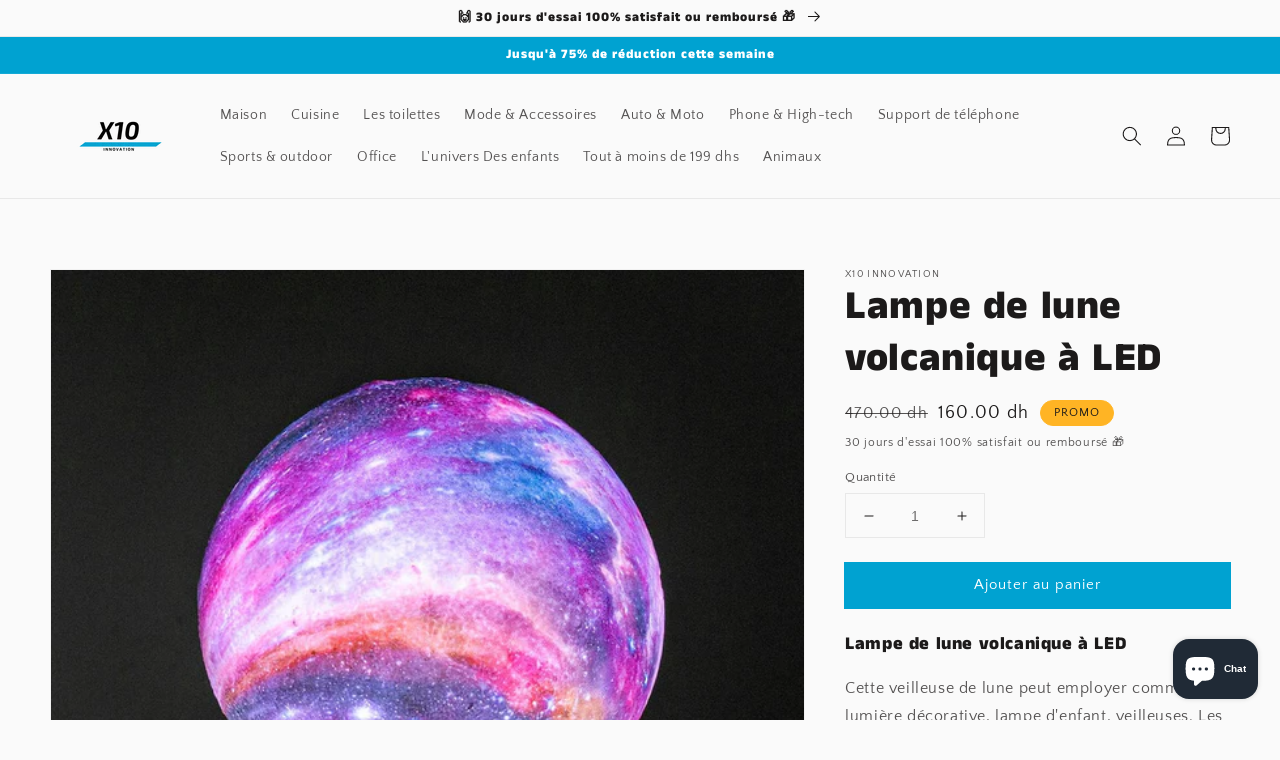

--- FILE ---
content_type: text/html; charset=utf-8
request_url: https://x10.ma/products/lampe-de-lune-volcanique-a-led
body_size: 33589
content:
<!doctype html>
<html class="no-js" lang="fr">
  <head>
    <meta charset="utf-8">
    <meta http-equiv="X-UA-Compatible" content="IE=edge">
    <meta name="viewport" content="width=device-width,initial-scale=1">
    <meta name="theme-color" content="">
    <link rel="canonical" href="https://x10.ma/products/lampe-de-lune-volcanique-a-led">
    <link rel="preconnect" href="https://cdn.shopify.com" crossorigin><link rel="preconnect" href="https://fonts.shopifycdn.com" crossorigin><title>
      Lampe de lune volcanique à LED
 &ndash; X10 Maroc</title>

    
      <meta name="description" content="Lampe de lune volcanique à LED Cette veilleuse de lune peut employer comme lumière décorative, lampe d&#39;enfant, veilleuses. Les changements de couleur colorés donnent aux enfants un sentiment de transformation de nouveauté, parfait comme décoration de chambre d&#39;enfants/enfants et occasion spéciale. Il pourrait être trai">
    

    

<meta property="og:site_name" content="X10 Maroc">
<meta property="og:url" content="https://x10.ma/products/lampe-de-lune-volcanique-a-led">
<meta property="og:title" content="Lampe de lune volcanique à LED">
<meta property="og:type" content="product">
<meta property="og:description" content="Lampe de lune volcanique à LED Cette veilleuse de lune peut employer comme lumière décorative, lampe d&#39;enfant, veilleuses. Les changements de couleur colorés donnent aux enfants un sentiment de transformation de nouveauté, parfait comme décoration de chambre d&#39;enfants/enfants et occasion spéciale. Il pourrait être trai"><meta property="og:image" content="http://x10.ma/cdn/shop/products/1_1da0aa27-5cd0-4220-9840-bcd32b02505d.png?v=1672792359">
  <meta property="og:image:secure_url" content="https://x10.ma/cdn/shop/products/1_1da0aa27-5cd0-4220-9840-bcd32b02505d.png?v=1672792359">
  <meta property="og:image:width" content="1000">
  <meta property="og:image:height" content="1000"><meta property="og:price:amount" content="160.00">
  <meta property="og:price:currency" content="MAD"><meta name="twitter:card" content="summary_large_image">
<meta name="twitter:title" content="Lampe de lune volcanique à LED">
<meta name="twitter:description" content="Lampe de lune volcanique à LED Cette veilleuse de lune peut employer comme lumière décorative, lampe d&#39;enfant, veilleuses. Les changements de couleur colorés donnent aux enfants un sentiment de transformation de nouveauté, parfait comme décoration de chambre d&#39;enfants/enfants et occasion spéciale. Il pourrait être trai">


    <script src="//x10.ma/cdn/shop/t/4/assets/global.js?v=14237263177399231171666199931" defer="defer"></script>
    <script>window.performance && window.performance.mark && window.performance.mark('shopify.content_for_header.start');</script><meta name="google-site-verification" content="wXzDB4fkjLZi9Q6lsr6Y936eAvYJB3sY9kpucxSri38">
<meta id="shopify-digital-wallet" name="shopify-digital-wallet" content="/57409831067/digital_wallets/dialog">
<meta name="shopify-checkout-api-token" content="8f79b7eb640149adb7308a53369a15d4">
<link rel="alternate" type="application/json+oembed" href="https://x10.ma/products/lampe-de-lune-volcanique-a-led.oembed">
<script async="async" src="/checkouts/internal/preloads.js?locale=fr-MA"></script>
<script id="apple-pay-shop-capabilities" type="application/json">{"shopId":57409831067,"countryCode":"US","currencyCode":"MAD","merchantCapabilities":["supports3DS"],"merchantId":"gid:\/\/shopify\/Shop\/57409831067","merchantName":"X10 Maroc","requiredBillingContactFields":["postalAddress","email","phone"],"requiredShippingContactFields":["postalAddress","email","phone"],"shippingType":"shipping","supportedNetworks":["visa","masterCard","amex","discover","elo","jcb"],"total":{"type":"pending","label":"X10 Maroc","amount":"1.00"},"shopifyPaymentsEnabled":true,"supportsSubscriptions":true}</script>
<script id="shopify-features" type="application/json">{"accessToken":"8f79b7eb640149adb7308a53369a15d4","betas":["rich-media-storefront-analytics"],"domain":"x10.ma","predictiveSearch":true,"shopId":57409831067,"locale":"fr"}</script>
<script>var Shopify = Shopify || {};
Shopify.shop = "10innovation.myshopify.com";
Shopify.locale = "fr";
Shopify.currency = {"active":"MAD","rate":"1.0"};
Shopify.country = "MA";
Shopify.theme = {"name":"x10.ma theme","id":130459173019,"schema_name":"Dawn","schema_version":"2.2.0","theme_store_id":null,"role":"main"};
Shopify.theme.handle = "null";
Shopify.theme.style = {"id":null,"handle":null};
Shopify.cdnHost = "x10.ma/cdn";
Shopify.routes = Shopify.routes || {};
Shopify.routes.root = "/";</script>
<script type="module">!function(o){(o.Shopify=o.Shopify||{}).modules=!0}(window);</script>
<script>!function(o){function n(){var o=[];function n(){o.push(Array.prototype.slice.apply(arguments))}return n.q=o,n}var t=o.Shopify=o.Shopify||{};t.loadFeatures=n(),t.autoloadFeatures=n()}(window);</script>
<script id="shop-js-analytics" type="application/json">{"pageType":"product"}</script>
<script defer="defer" async type="module" src="//x10.ma/cdn/shopifycloud/shop-js/modules/v2/client.init-shop-cart-sync_INwxTpsh.fr.esm.js"></script>
<script defer="defer" async type="module" src="//x10.ma/cdn/shopifycloud/shop-js/modules/v2/chunk.common_YNAa1F1g.esm.js"></script>
<script type="module">
  await import("//x10.ma/cdn/shopifycloud/shop-js/modules/v2/client.init-shop-cart-sync_INwxTpsh.fr.esm.js");
await import("//x10.ma/cdn/shopifycloud/shop-js/modules/v2/chunk.common_YNAa1F1g.esm.js");

  window.Shopify.SignInWithShop?.initShopCartSync?.({"fedCMEnabled":true,"windoidEnabled":true});

</script>
<script id="__st">var __st={"a":57409831067,"offset":3600,"reqid":"8dcfac1a-cff2-4a99-bd58-0eb512ea188a-1768950089","pageurl":"x10.ma\/products\/lampe-de-lune-volcanique-a-led","u":"8b2f07e80046","p":"product","rtyp":"product","rid":7575939973275};</script>
<script>window.ShopifyPaypalV4VisibilityTracking = true;</script>
<script id="captcha-bootstrap">!function(){'use strict';const t='contact',e='account',n='new_comment',o=[[t,t],['blogs',n],['comments',n],[t,'customer']],c=[[e,'customer_login'],[e,'guest_login'],[e,'recover_customer_password'],[e,'create_customer']],r=t=>t.map((([t,e])=>`form[action*='/${t}']:not([data-nocaptcha='true']) input[name='form_type'][value='${e}']`)).join(','),a=t=>()=>t?[...document.querySelectorAll(t)].map((t=>t.form)):[];function s(){const t=[...o],e=r(t);return a(e)}const i='password',u='form_key',d=['recaptcha-v3-token','g-recaptcha-response','h-captcha-response',i],f=()=>{try{return window.sessionStorage}catch{return}},m='__shopify_v',_=t=>t.elements[u];function p(t,e,n=!1){try{const o=window.sessionStorage,c=JSON.parse(o.getItem(e)),{data:r}=function(t){const{data:e,action:n}=t;return t[m]||n?{data:e,action:n}:{data:t,action:n}}(c);for(const[e,n]of Object.entries(r))t.elements[e]&&(t.elements[e].value=n);n&&o.removeItem(e)}catch(o){console.error('form repopulation failed',{error:o})}}const l='form_type',E='cptcha';function T(t){t.dataset[E]=!0}const w=window,h=w.document,L='Shopify',v='ce_forms',y='captcha';let A=!1;((t,e)=>{const n=(g='f06e6c50-85a8-45c8-87d0-21a2b65856fe',I='https://cdn.shopify.com/shopifycloud/storefront-forms-hcaptcha/ce_storefront_forms_captcha_hcaptcha.v1.5.2.iife.js',D={infoText:'Protégé par hCaptcha',privacyText:'Confidentialité',termsText:'Conditions'},(t,e,n)=>{const o=w[L][v],c=o.bindForm;if(c)return c(t,g,e,D).then(n);var r;o.q.push([[t,g,e,D],n]),r=I,A||(h.body.append(Object.assign(h.createElement('script'),{id:'captcha-provider',async:!0,src:r})),A=!0)});var g,I,D;w[L]=w[L]||{},w[L][v]=w[L][v]||{},w[L][v].q=[],w[L][y]=w[L][y]||{},w[L][y].protect=function(t,e){n(t,void 0,e),T(t)},Object.freeze(w[L][y]),function(t,e,n,w,h,L){const[v,y,A,g]=function(t,e,n){const i=e?o:[],u=t?c:[],d=[...i,...u],f=r(d),m=r(i),_=r(d.filter((([t,e])=>n.includes(e))));return[a(f),a(m),a(_),s()]}(w,h,L),I=t=>{const e=t.target;return e instanceof HTMLFormElement?e:e&&e.form},D=t=>v().includes(t);t.addEventListener('submit',(t=>{const e=I(t);if(!e)return;const n=D(e)&&!e.dataset.hcaptchaBound&&!e.dataset.recaptchaBound,o=_(e),c=g().includes(e)&&(!o||!o.value);(n||c)&&t.preventDefault(),c&&!n&&(function(t){try{if(!f())return;!function(t){const e=f();if(!e)return;const n=_(t);if(!n)return;const o=n.value;o&&e.removeItem(o)}(t);const e=Array.from(Array(32),(()=>Math.random().toString(36)[2])).join('');!function(t,e){_(t)||t.append(Object.assign(document.createElement('input'),{type:'hidden',name:u})),t.elements[u].value=e}(t,e),function(t,e){const n=f();if(!n)return;const o=[...t.querySelectorAll(`input[type='${i}']`)].map((({name:t})=>t)),c=[...d,...o],r={};for(const[a,s]of new FormData(t).entries())c.includes(a)||(r[a]=s);n.setItem(e,JSON.stringify({[m]:1,action:t.action,data:r}))}(t,e)}catch(e){console.error('failed to persist form',e)}}(e),e.submit())}));const S=(t,e)=>{t&&!t.dataset[E]&&(n(t,e.some((e=>e===t))),T(t))};for(const o of['focusin','change'])t.addEventListener(o,(t=>{const e=I(t);D(e)&&S(e,y())}));const B=e.get('form_key'),M=e.get(l),P=B&&M;t.addEventListener('DOMContentLoaded',(()=>{const t=y();if(P)for(const e of t)e.elements[l].value===M&&p(e,B);[...new Set([...A(),...v().filter((t=>'true'===t.dataset.shopifyCaptcha))])].forEach((e=>S(e,t)))}))}(h,new URLSearchParams(w.location.search),n,t,e,['guest_login'])})(!0,!0)}();</script>
<script integrity="sha256-4kQ18oKyAcykRKYeNunJcIwy7WH5gtpwJnB7kiuLZ1E=" data-source-attribution="shopify.loadfeatures" defer="defer" src="//x10.ma/cdn/shopifycloud/storefront/assets/storefront/load_feature-a0a9edcb.js" crossorigin="anonymous"></script>
<script data-source-attribution="shopify.dynamic_checkout.dynamic.init">var Shopify=Shopify||{};Shopify.PaymentButton=Shopify.PaymentButton||{isStorefrontPortableWallets:!0,init:function(){window.Shopify.PaymentButton.init=function(){};var t=document.createElement("script");t.src="https://x10.ma/cdn/shopifycloud/portable-wallets/latest/portable-wallets.fr.js",t.type="module",document.head.appendChild(t)}};
</script>
<script data-source-attribution="shopify.dynamic_checkout.buyer_consent">
  function portableWalletsHideBuyerConsent(e){var t=document.getElementById("shopify-buyer-consent"),n=document.getElementById("shopify-subscription-policy-button");t&&n&&(t.classList.add("hidden"),t.setAttribute("aria-hidden","true"),n.removeEventListener("click",e))}function portableWalletsShowBuyerConsent(e){var t=document.getElementById("shopify-buyer-consent"),n=document.getElementById("shopify-subscription-policy-button");t&&n&&(t.classList.remove("hidden"),t.removeAttribute("aria-hidden"),n.addEventListener("click",e))}window.Shopify?.PaymentButton&&(window.Shopify.PaymentButton.hideBuyerConsent=portableWalletsHideBuyerConsent,window.Shopify.PaymentButton.showBuyerConsent=portableWalletsShowBuyerConsent);
</script>
<script data-source-attribution="shopify.dynamic_checkout.cart.bootstrap">document.addEventListener("DOMContentLoaded",(function(){function t(){return document.querySelector("shopify-accelerated-checkout-cart, shopify-accelerated-checkout")}if(t())Shopify.PaymentButton.init();else{new MutationObserver((function(e,n){t()&&(Shopify.PaymentButton.init(),n.disconnect())})).observe(document.body,{childList:!0,subtree:!0})}}));
</script>
<script id='scb4127' type='text/javascript' async='' src='https://x10.ma/cdn/shopifycloud/privacy-banner/storefront-banner.js'></script><link id="shopify-accelerated-checkout-styles" rel="stylesheet" media="screen" href="https://x10.ma/cdn/shopifycloud/portable-wallets/latest/accelerated-checkout-backwards-compat.css" crossorigin="anonymous">
<style id="shopify-accelerated-checkout-cart">
        #shopify-buyer-consent {
  margin-top: 1em;
  display: inline-block;
  width: 100%;
}

#shopify-buyer-consent.hidden {
  display: none;
}

#shopify-subscription-policy-button {
  background: none;
  border: none;
  padding: 0;
  text-decoration: underline;
  font-size: inherit;
  cursor: pointer;
}

#shopify-subscription-policy-button::before {
  box-shadow: none;
}

      </style>
<script id="sections-script" data-sections="main-product,product-recommendations,header,footer" defer="defer" src="//x10.ma/cdn/shop/t/4/compiled_assets/scripts.js?v=1751"></script>
<script>window.performance && window.performance.mark && window.performance.mark('shopify.content_for_header.end');</script>


    <style data-shopify>
      @font-face {
  font-family: "Quattrocento Sans";
  font-weight: 400;
  font-style: normal;
  font-display: swap;
  src: url("//x10.ma/cdn/fonts/quattrocento_sans/quattrocentosans_n4.ce5e9bf514e68f53bdd875976847cf755c702eaa.woff2") format("woff2"),
       url("//x10.ma/cdn/fonts/quattrocento_sans/quattrocentosans_n4.44bbfb57d228eb8bb083d1f98e7d96e16137abce.woff") format("woff");
}

      @font-face {
  font-family: "Quattrocento Sans";
  font-weight: 700;
  font-style: normal;
  font-display: swap;
  src: url("//x10.ma/cdn/fonts/quattrocento_sans/quattrocentosans_n7.bdda9092621b2e3b4284b12e8f0c092969b176c1.woff2") format("woff2"),
       url("//x10.ma/cdn/fonts/quattrocento_sans/quattrocentosans_n7.3f8ab2a91343269966c4aa4831bcd588e7ce07b9.woff") format("woff");
}

      @font-face {
  font-family: "Quattrocento Sans";
  font-weight: 400;
  font-style: italic;
  font-display: swap;
  src: url("//x10.ma/cdn/fonts/quattrocento_sans/quattrocentosans_i4.4f70b1e78f59fa1468e3436ab863ff0bf71e71bb.woff2") format("woff2"),
       url("//x10.ma/cdn/fonts/quattrocento_sans/quattrocentosans_i4.b695efef5d957af404945574b7239740f79b899f.woff") format("woff");
}

      @font-face {
  font-family: "Quattrocento Sans";
  font-weight: 700;
  font-style: italic;
  font-display: swap;
  src: url("//x10.ma/cdn/fonts/quattrocento_sans/quattrocentosans_i7.49d754c8032546c24062cf385f8660abbb11ef1e.woff2") format("woff2"),
       url("//x10.ma/cdn/fonts/quattrocento_sans/quattrocentosans_i7.567b0b818999022d5a9ccb99542d8ff8cdb497df.woff") format("woff");
}

      @font-face {
  font-family: "Anek Tamil";
  font-weight: 800;
  font-style: normal;
  font-display: swap;
  src: url("//x10.ma/cdn/fonts/anek_tamil/anektamil_n8.4ba31b9ad3f4f48a68dda2137a1d4762fa713e92.woff2") format("woff2"),
       url("//x10.ma/cdn/fonts/anek_tamil/anektamil_n8.ba25519ae57489b64ed491f5fcb36b52bff4e95e.woff") format("woff");
}


      :root {
        --font-body-family: "Quattrocento Sans", sans-serif;
        --font-body-style: normal;
        --font-body-weight: 400;

        --font-heading-family: "Anek Tamil", sans-serif;
        --font-heading-style: normal;
        --font-heading-weight: 800;

        --color-base-text: 28, 26, 26;
        --color-base-background-1: 250, 250, 250;
        --color-base-background-2: 255, 180, 36;
        --color-base-solid-button-labels: 255, 255, 255;
        --color-base-outline-button-labels: 123, 131, 130;
        --color-base-accent-1: 0, 162, 209;
        --color-base-accent-2: 52, 52, 52;
        --payment-terms-background-color: #fafafa;

        --gradient-base-background-1: #fafafa;
        --gradient-base-background-2: #ffb424;
        --gradient-base-accent-1: #00a2d1;
        --gradient-base-accent-2: #343434;

        --page-width: 160rem;
        --page-width-margin: 2rem;
      }

      *,
      *::before,
      *::after {
        box-sizing: inherit;
      }

      html {
        box-sizing: border-box;
        font-size: 62.5%;
        height: 100%;
      }

      body {
        display: grid;
        grid-template-rows: auto auto 1fr auto;
        grid-template-columns: 100%;
        min-height: 100%;
        margin: 0;
        font-size: 1.5rem;
        letter-spacing: 0.06rem;
        line-height: 1.8;
        font-family: var(--font-body-family);
        font-style: var(--font-body-style);
        font-weight: var(--font-body-weight);
      }

      @media screen and (min-width: 750px) {
        body {
          font-size: 1.6rem;
        }
      }
    </style>

    <link href="//x10.ma/cdn/shop/t/4/assets/base.css?v=75027988787022052041666199932" rel="stylesheet" type="text/css" media="all" />
<link rel="preload" as="font" href="//x10.ma/cdn/fonts/quattrocento_sans/quattrocentosans_n4.ce5e9bf514e68f53bdd875976847cf755c702eaa.woff2" type="font/woff2" crossorigin><link rel="preload" as="font" href="//x10.ma/cdn/fonts/anek_tamil/anektamil_n8.4ba31b9ad3f4f48a68dda2137a1d4762fa713e92.woff2" type="font/woff2" crossorigin><link rel="stylesheet" href="//x10.ma/cdn/shop/t/4/assets/component-predictive-search.css?v=171342419786403665911666199931" media="print" onload="this.media='all'"><script>document.documentElement.className = document.documentElement.className.replace('no-js', 'js');</script>
  	<!-- "snippets/vitals-loader.liquid" was not rendered, the associated app was uninstalled -->


<script>
    
    
    
    
    var gsf_conversion_data = {page_type : 'product', event : 'view_item', data : {product_data : [{variant_id : 43125785034907, product_id : 7575939973275, name : "Lampe de lune volcanique à LED", price : "160.00", currency : "MAD", sku : "10", brand : "X10 Innovation", variant : "Default Title", category : "Accessories"}], total_price : "160.00", shop_currency : "MAD"}};
    
</script>
<script src="https://cdn.shopify.com/extensions/e8878072-2f6b-4e89-8082-94b04320908d/inbox-1254/assets/inbox-chat-loader.js" type="text/javascript" defer="defer"></script>
<link href="https://monorail-edge.shopifysvc.com" rel="dns-prefetch">
<script>(function(){if ("sendBeacon" in navigator && "performance" in window) {try {var session_token_from_headers = performance.getEntriesByType('navigation')[0].serverTiming.find(x => x.name == '_s').description;} catch {var session_token_from_headers = undefined;}var session_cookie_matches = document.cookie.match(/_shopify_s=([^;]*)/);var session_token_from_cookie = session_cookie_matches && session_cookie_matches.length === 2 ? session_cookie_matches[1] : "";var session_token = session_token_from_headers || session_token_from_cookie || "";function handle_abandonment_event(e) {var entries = performance.getEntries().filter(function(entry) {return /monorail-edge.shopifysvc.com/.test(entry.name);});if (!window.abandonment_tracked && entries.length === 0) {window.abandonment_tracked = true;var currentMs = Date.now();var navigation_start = performance.timing.navigationStart;var payload = {shop_id: 57409831067,url: window.location.href,navigation_start,duration: currentMs - navigation_start,session_token,page_type: "product"};window.navigator.sendBeacon("https://monorail-edge.shopifysvc.com/v1/produce", JSON.stringify({schema_id: "online_store_buyer_site_abandonment/1.1",payload: payload,metadata: {event_created_at_ms: currentMs,event_sent_at_ms: currentMs}}));}}window.addEventListener('pagehide', handle_abandonment_event);}}());</script>
<script id="web-pixels-manager-setup">(function e(e,d,r,n,o){if(void 0===o&&(o={}),!Boolean(null===(a=null===(i=window.Shopify)||void 0===i?void 0:i.analytics)||void 0===a?void 0:a.replayQueue)){var i,a;window.Shopify=window.Shopify||{};var t=window.Shopify;t.analytics=t.analytics||{};var s=t.analytics;s.replayQueue=[],s.publish=function(e,d,r){return s.replayQueue.push([e,d,r]),!0};try{self.performance.mark("wpm:start")}catch(e){}var l=function(){var e={modern:/Edge?\/(1{2}[4-9]|1[2-9]\d|[2-9]\d{2}|\d{4,})\.\d+(\.\d+|)|Firefox\/(1{2}[4-9]|1[2-9]\d|[2-9]\d{2}|\d{4,})\.\d+(\.\d+|)|Chrom(ium|e)\/(9{2}|\d{3,})\.\d+(\.\d+|)|(Maci|X1{2}).+ Version\/(15\.\d+|(1[6-9]|[2-9]\d|\d{3,})\.\d+)([,.]\d+|)( \(\w+\)|)( Mobile\/\w+|) Safari\/|Chrome.+OPR\/(9{2}|\d{3,})\.\d+\.\d+|(CPU[ +]OS|iPhone[ +]OS|CPU[ +]iPhone|CPU IPhone OS|CPU iPad OS)[ +]+(15[._]\d+|(1[6-9]|[2-9]\d|\d{3,})[._]\d+)([._]\d+|)|Android:?[ /-](13[3-9]|1[4-9]\d|[2-9]\d{2}|\d{4,})(\.\d+|)(\.\d+|)|Android.+Firefox\/(13[5-9]|1[4-9]\d|[2-9]\d{2}|\d{4,})\.\d+(\.\d+|)|Android.+Chrom(ium|e)\/(13[3-9]|1[4-9]\d|[2-9]\d{2}|\d{4,})\.\d+(\.\d+|)|SamsungBrowser\/([2-9]\d|\d{3,})\.\d+/,legacy:/Edge?\/(1[6-9]|[2-9]\d|\d{3,})\.\d+(\.\d+|)|Firefox\/(5[4-9]|[6-9]\d|\d{3,})\.\d+(\.\d+|)|Chrom(ium|e)\/(5[1-9]|[6-9]\d|\d{3,})\.\d+(\.\d+|)([\d.]+$|.*Safari\/(?![\d.]+ Edge\/[\d.]+$))|(Maci|X1{2}).+ Version\/(10\.\d+|(1[1-9]|[2-9]\d|\d{3,})\.\d+)([,.]\d+|)( \(\w+\)|)( Mobile\/\w+|) Safari\/|Chrome.+OPR\/(3[89]|[4-9]\d|\d{3,})\.\d+\.\d+|(CPU[ +]OS|iPhone[ +]OS|CPU[ +]iPhone|CPU IPhone OS|CPU iPad OS)[ +]+(10[._]\d+|(1[1-9]|[2-9]\d|\d{3,})[._]\d+)([._]\d+|)|Android:?[ /-](13[3-9]|1[4-9]\d|[2-9]\d{2}|\d{4,})(\.\d+|)(\.\d+|)|Mobile Safari.+OPR\/([89]\d|\d{3,})\.\d+\.\d+|Android.+Firefox\/(13[5-9]|1[4-9]\d|[2-9]\d{2}|\d{4,})\.\d+(\.\d+|)|Android.+Chrom(ium|e)\/(13[3-9]|1[4-9]\d|[2-9]\d{2}|\d{4,})\.\d+(\.\d+|)|Android.+(UC? ?Browser|UCWEB|U3)[ /]?(15\.([5-9]|\d{2,})|(1[6-9]|[2-9]\d|\d{3,})\.\d+)\.\d+|SamsungBrowser\/(5\.\d+|([6-9]|\d{2,})\.\d+)|Android.+MQ{2}Browser\/(14(\.(9|\d{2,})|)|(1[5-9]|[2-9]\d|\d{3,})(\.\d+|))(\.\d+|)|K[Aa][Ii]OS\/(3\.\d+|([4-9]|\d{2,})\.\d+)(\.\d+|)/},d=e.modern,r=e.legacy,n=navigator.userAgent;return n.match(d)?"modern":n.match(r)?"legacy":"unknown"}(),u="modern"===l?"modern":"legacy",c=(null!=n?n:{modern:"",legacy:""})[u],f=function(e){return[e.baseUrl,"/wpm","/b",e.hashVersion,"modern"===e.buildTarget?"m":"l",".js"].join("")}({baseUrl:d,hashVersion:r,buildTarget:u}),m=function(e){var d=e.version,r=e.bundleTarget,n=e.surface,o=e.pageUrl,i=e.monorailEndpoint;return{emit:function(e){var a=e.status,t=e.errorMsg,s=(new Date).getTime(),l=JSON.stringify({metadata:{event_sent_at_ms:s},events:[{schema_id:"web_pixels_manager_load/3.1",payload:{version:d,bundle_target:r,page_url:o,status:a,surface:n,error_msg:t},metadata:{event_created_at_ms:s}}]});if(!i)return console&&console.warn&&console.warn("[Web Pixels Manager] No Monorail endpoint provided, skipping logging."),!1;try{return self.navigator.sendBeacon.bind(self.navigator)(i,l)}catch(e){}var u=new XMLHttpRequest;try{return u.open("POST",i,!0),u.setRequestHeader("Content-Type","text/plain"),u.send(l),!0}catch(e){return console&&console.warn&&console.warn("[Web Pixels Manager] Got an unhandled error while logging to Monorail."),!1}}}}({version:r,bundleTarget:l,surface:e.surface,pageUrl:self.location.href,monorailEndpoint:e.monorailEndpoint});try{o.browserTarget=l,function(e){var d=e.src,r=e.async,n=void 0===r||r,o=e.onload,i=e.onerror,a=e.sri,t=e.scriptDataAttributes,s=void 0===t?{}:t,l=document.createElement("script"),u=document.querySelector("head"),c=document.querySelector("body");if(l.async=n,l.src=d,a&&(l.integrity=a,l.crossOrigin="anonymous"),s)for(var f in s)if(Object.prototype.hasOwnProperty.call(s,f))try{l.dataset[f]=s[f]}catch(e){}if(o&&l.addEventListener("load",o),i&&l.addEventListener("error",i),u)u.appendChild(l);else{if(!c)throw new Error("Did not find a head or body element to append the script");c.appendChild(l)}}({src:f,async:!0,onload:function(){if(!function(){var e,d;return Boolean(null===(d=null===(e=window.Shopify)||void 0===e?void 0:e.analytics)||void 0===d?void 0:d.initialized)}()){var d=window.webPixelsManager.init(e)||void 0;if(d){var r=window.Shopify.analytics;r.replayQueue.forEach((function(e){var r=e[0],n=e[1],o=e[2];d.publishCustomEvent(r,n,o)})),r.replayQueue=[],r.publish=d.publishCustomEvent,r.visitor=d.visitor,r.initialized=!0}}},onerror:function(){return m.emit({status:"failed",errorMsg:"".concat(f," has failed to load")})},sri:function(e){var d=/^sha384-[A-Za-z0-9+/=]+$/;return"string"==typeof e&&d.test(e)}(c)?c:"",scriptDataAttributes:o}),m.emit({status:"loading"})}catch(e){m.emit({status:"failed",errorMsg:(null==e?void 0:e.message)||"Unknown error"})}}})({shopId: 57409831067,storefrontBaseUrl: "https://x10.ma",extensionsBaseUrl: "https://extensions.shopifycdn.com/cdn/shopifycloud/web-pixels-manager",monorailEndpoint: "https://monorail-edge.shopifysvc.com/unstable/produce_batch",surface: "storefront-renderer",enabledBetaFlags: ["2dca8a86"],webPixelsConfigList: [{"id":"607420571","configuration":"{\"config\":\"{\\\"pixel_id\\\":\\\"G-NYG8BMY5MZ\\\",\\\"gtag_events\\\":[{\\\"type\\\":\\\"begin_checkout\\\",\\\"action_label\\\":\\\"G-NYG8BMY5MZ\\\"},{\\\"type\\\":\\\"search\\\",\\\"action_label\\\":\\\"G-NYG8BMY5MZ\\\"},{\\\"type\\\":\\\"view_item\\\",\\\"action_label\\\":[\\\"G-NYG8BMY5MZ\\\",\\\"MC-JQTYFL5RED\\\"]},{\\\"type\\\":\\\"purchase\\\",\\\"action_label\\\":[\\\"G-NYG8BMY5MZ\\\",\\\"MC-JQTYFL5RED\\\"]},{\\\"type\\\":\\\"page_view\\\",\\\"action_label\\\":[\\\"G-NYG8BMY5MZ\\\",\\\"MC-JQTYFL5RED\\\"]},{\\\"type\\\":\\\"add_payment_info\\\",\\\"action_label\\\":\\\"G-NYG8BMY5MZ\\\"},{\\\"type\\\":\\\"add_to_cart\\\",\\\"action_label\\\":\\\"G-NYG8BMY5MZ\\\"}],\\\"enable_monitoring_mode\\\":false}\"}","eventPayloadVersion":"v1","runtimeContext":"OPEN","scriptVersion":"b2a88bafab3e21179ed38636efcd8a93","type":"APP","apiClientId":1780363,"privacyPurposes":[],"dataSharingAdjustments":{"protectedCustomerApprovalScopes":["read_customer_address","read_customer_email","read_customer_name","read_customer_personal_data","read_customer_phone"]}},{"id":"284524699","configuration":"{\"pixel_id\":\"273652808301829\",\"pixel_type\":\"facebook_pixel\",\"metaapp_system_user_token\":\"-\"}","eventPayloadVersion":"v1","runtimeContext":"OPEN","scriptVersion":"ca16bc87fe92b6042fbaa3acc2fbdaa6","type":"APP","apiClientId":2329312,"privacyPurposes":["ANALYTICS","MARKETING","SALE_OF_DATA"],"dataSharingAdjustments":{"protectedCustomerApprovalScopes":["read_customer_address","read_customer_email","read_customer_name","read_customer_personal_data","read_customer_phone"]}},{"id":"shopify-app-pixel","configuration":"{}","eventPayloadVersion":"v1","runtimeContext":"STRICT","scriptVersion":"0450","apiClientId":"shopify-pixel","type":"APP","privacyPurposes":["ANALYTICS","MARKETING"]},{"id":"shopify-custom-pixel","eventPayloadVersion":"v1","runtimeContext":"LAX","scriptVersion":"0450","apiClientId":"shopify-pixel","type":"CUSTOM","privacyPurposes":["ANALYTICS","MARKETING"]}],isMerchantRequest: false,initData: {"shop":{"name":"X10 Maroc","paymentSettings":{"currencyCode":"MAD"},"myshopifyDomain":"10innovation.myshopify.com","countryCode":"US","storefrontUrl":"https:\/\/x10.ma"},"customer":null,"cart":null,"checkout":null,"productVariants":[{"price":{"amount":160.0,"currencyCode":"MAD"},"product":{"title":"Lampe de lune volcanique à LED","vendor":"X10 Innovation","id":"7575939973275","untranslatedTitle":"Lampe de lune volcanique à LED","url":"\/products\/lampe-de-lune-volcanique-a-led","type":"Accessories"},"id":"43125785034907","image":{"src":"\/\/x10.ma\/cdn\/shop\/products\/1_1da0aa27-5cd0-4220-9840-bcd32b02505d.png?v=1672792359"},"sku":"10","title":"Default Title","untranslatedTitle":"Default Title"}],"purchasingCompany":null},},"https://x10.ma/cdn","fcfee988w5aeb613cpc8e4bc33m6693e112",{"modern":"","legacy":""},{"shopId":"57409831067","storefrontBaseUrl":"https:\/\/x10.ma","extensionBaseUrl":"https:\/\/extensions.shopifycdn.com\/cdn\/shopifycloud\/web-pixels-manager","surface":"storefront-renderer","enabledBetaFlags":"[\"2dca8a86\"]","isMerchantRequest":"false","hashVersion":"fcfee988w5aeb613cpc8e4bc33m6693e112","publish":"custom","events":"[[\"page_viewed\",{}],[\"product_viewed\",{\"productVariant\":{\"price\":{\"amount\":160.0,\"currencyCode\":\"MAD\"},\"product\":{\"title\":\"Lampe de lune volcanique à LED\",\"vendor\":\"X10 Innovation\",\"id\":\"7575939973275\",\"untranslatedTitle\":\"Lampe de lune volcanique à LED\",\"url\":\"\/products\/lampe-de-lune-volcanique-a-led\",\"type\":\"Accessories\"},\"id\":\"43125785034907\",\"image\":{\"src\":\"\/\/x10.ma\/cdn\/shop\/products\/1_1da0aa27-5cd0-4220-9840-bcd32b02505d.png?v=1672792359\"},\"sku\":\"10\",\"title\":\"Default Title\",\"untranslatedTitle\":\"Default Title\"}}]]"});</script><script>
  window.ShopifyAnalytics = window.ShopifyAnalytics || {};
  window.ShopifyAnalytics.meta = window.ShopifyAnalytics.meta || {};
  window.ShopifyAnalytics.meta.currency = 'MAD';
  var meta = {"product":{"id":7575939973275,"gid":"gid:\/\/shopify\/Product\/7575939973275","vendor":"X10 Innovation","type":"Accessories","handle":"lampe-de-lune-volcanique-a-led","variants":[{"id":43125785034907,"price":16000,"name":"Lampe de lune volcanique à LED","public_title":null,"sku":"10"}],"remote":false},"page":{"pageType":"product","resourceType":"product","resourceId":7575939973275,"requestId":"8dcfac1a-cff2-4a99-bd58-0eb512ea188a-1768950089"}};
  for (var attr in meta) {
    window.ShopifyAnalytics.meta[attr] = meta[attr];
  }
</script>
<script class="analytics">
  (function () {
    var customDocumentWrite = function(content) {
      var jquery = null;

      if (window.jQuery) {
        jquery = window.jQuery;
      } else if (window.Checkout && window.Checkout.$) {
        jquery = window.Checkout.$;
      }

      if (jquery) {
        jquery('body').append(content);
      }
    };

    var hasLoggedConversion = function(token) {
      if (token) {
        return document.cookie.indexOf('loggedConversion=' + token) !== -1;
      }
      return false;
    }

    var setCookieIfConversion = function(token) {
      if (token) {
        var twoMonthsFromNow = new Date(Date.now());
        twoMonthsFromNow.setMonth(twoMonthsFromNow.getMonth() + 2);

        document.cookie = 'loggedConversion=' + token + '; expires=' + twoMonthsFromNow;
      }
    }

    var trekkie = window.ShopifyAnalytics.lib = window.trekkie = window.trekkie || [];
    if (trekkie.integrations) {
      return;
    }
    trekkie.methods = [
      'identify',
      'page',
      'ready',
      'track',
      'trackForm',
      'trackLink'
    ];
    trekkie.factory = function(method) {
      return function() {
        var args = Array.prototype.slice.call(arguments);
        args.unshift(method);
        trekkie.push(args);
        return trekkie;
      };
    };
    for (var i = 0; i < trekkie.methods.length; i++) {
      var key = trekkie.methods[i];
      trekkie[key] = trekkie.factory(key);
    }
    trekkie.load = function(config) {
      trekkie.config = config || {};
      trekkie.config.initialDocumentCookie = document.cookie;
      var first = document.getElementsByTagName('script')[0];
      var script = document.createElement('script');
      script.type = 'text/javascript';
      script.onerror = function(e) {
        var scriptFallback = document.createElement('script');
        scriptFallback.type = 'text/javascript';
        scriptFallback.onerror = function(error) {
                var Monorail = {
      produce: function produce(monorailDomain, schemaId, payload) {
        var currentMs = new Date().getTime();
        var event = {
          schema_id: schemaId,
          payload: payload,
          metadata: {
            event_created_at_ms: currentMs,
            event_sent_at_ms: currentMs
          }
        };
        return Monorail.sendRequest("https://" + monorailDomain + "/v1/produce", JSON.stringify(event));
      },
      sendRequest: function sendRequest(endpointUrl, payload) {
        // Try the sendBeacon API
        if (window && window.navigator && typeof window.navigator.sendBeacon === 'function' && typeof window.Blob === 'function' && !Monorail.isIos12()) {
          var blobData = new window.Blob([payload], {
            type: 'text/plain'
          });

          if (window.navigator.sendBeacon(endpointUrl, blobData)) {
            return true;
          } // sendBeacon was not successful

        } // XHR beacon

        var xhr = new XMLHttpRequest();

        try {
          xhr.open('POST', endpointUrl);
          xhr.setRequestHeader('Content-Type', 'text/plain');
          xhr.send(payload);
        } catch (e) {
          console.log(e);
        }

        return false;
      },
      isIos12: function isIos12() {
        return window.navigator.userAgent.lastIndexOf('iPhone; CPU iPhone OS 12_') !== -1 || window.navigator.userAgent.lastIndexOf('iPad; CPU OS 12_') !== -1;
      }
    };
    Monorail.produce('monorail-edge.shopifysvc.com',
      'trekkie_storefront_load_errors/1.1',
      {shop_id: 57409831067,
      theme_id: 130459173019,
      app_name: "storefront",
      context_url: window.location.href,
      source_url: "//x10.ma/cdn/s/trekkie.storefront.cd680fe47e6c39ca5d5df5f0a32d569bc48c0f27.min.js"});

        };
        scriptFallback.async = true;
        scriptFallback.src = '//x10.ma/cdn/s/trekkie.storefront.cd680fe47e6c39ca5d5df5f0a32d569bc48c0f27.min.js';
        first.parentNode.insertBefore(scriptFallback, first);
      };
      script.async = true;
      script.src = '//x10.ma/cdn/s/trekkie.storefront.cd680fe47e6c39ca5d5df5f0a32d569bc48c0f27.min.js';
      first.parentNode.insertBefore(script, first);
    };
    trekkie.load(
      {"Trekkie":{"appName":"storefront","development":false,"defaultAttributes":{"shopId":57409831067,"isMerchantRequest":null,"themeId":130459173019,"themeCityHash":"17179427394318266668","contentLanguage":"fr","currency":"MAD","eventMetadataId":"624acea6-ef5d-41d4-9a5c-7edcdd81cf75"},"isServerSideCookieWritingEnabled":true,"monorailRegion":"shop_domain","enabledBetaFlags":["65f19447"]},"Session Attribution":{},"S2S":{"facebookCapiEnabled":true,"source":"trekkie-storefront-renderer","apiClientId":580111}}
    );

    var loaded = false;
    trekkie.ready(function() {
      if (loaded) return;
      loaded = true;

      window.ShopifyAnalytics.lib = window.trekkie;

      var originalDocumentWrite = document.write;
      document.write = customDocumentWrite;
      try { window.ShopifyAnalytics.merchantGoogleAnalytics.call(this); } catch(error) {};
      document.write = originalDocumentWrite;

      window.ShopifyAnalytics.lib.page(null,{"pageType":"product","resourceType":"product","resourceId":7575939973275,"requestId":"8dcfac1a-cff2-4a99-bd58-0eb512ea188a-1768950089","shopifyEmitted":true});

      var match = window.location.pathname.match(/checkouts\/(.+)\/(thank_you|post_purchase)/)
      var token = match? match[1]: undefined;
      if (!hasLoggedConversion(token)) {
        setCookieIfConversion(token);
        window.ShopifyAnalytics.lib.track("Viewed Product",{"currency":"MAD","variantId":43125785034907,"productId":7575939973275,"productGid":"gid:\/\/shopify\/Product\/7575939973275","name":"Lampe de lune volcanique à LED","price":"160.00","sku":"10","brand":"X10 Innovation","variant":null,"category":"Accessories","nonInteraction":true,"remote":false},undefined,undefined,{"shopifyEmitted":true});
      window.ShopifyAnalytics.lib.track("monorail:\/\/trekkie_storefront_viewed_product\/1.1",{"currency":"MAD","variantId":43125785034907,"productId":7575939973275,"productGid":"gid:\/\/shopify\/Product\/7575939973275","name":"Lampe de lune volcanique à LED","price":"160.00","sku":"10","brand":"X10 Innovation","variant":null,"category":"Accessories","nonInteraction":true,"remote":false,"referer":"https:\/\/x10.ma\/products\/lampe-de-lune-volcanique-a-led"});
      }
    });


        var eventsListenerScript = document.createElement('script');
        eventsListenerScript.async = true;
        eventsListenerScript.src = "//x10.ma/cdn/shopifycloud/storefront/assets/shop_events_listener-3da45d37.js";
        document.getElementsByTagName('head')[0].appendChild(eventsListenerScript);

})();</script>
  <script>
  if (!window.ga || (window.ga && typeof window.ga !== 'function')) {
    window.ga = function ga() {
      (window.ga.q = window.ga.q || []).push(arguments);
      if (window.Shopify && window.Shopify.analytics && typeof window.Shopify.analytics.publish === 'function') {
        window.Shopify.analytics.publish("ga_stub_called", {}, {sendTo: "google_osp_migration"});
      }
      console.error("Shopify's Google Analytics stub called with:", Array.from(arguments), "\nSee https://help.shopify.com/manual/promoting-marketing/pixels/pixel-migration#google for more information.");
    };
    if (window.Shopify && window.Shopify.analytics && typeof window.Shopify.analytics.publish === 'function') {
      window.Shopify.analytics.publish("ga_stub_initialized", {}, {sendTo: "google_osp_migration"});
    }
  }
</script>
<script
  defer
  src="https://x10.ma/cdn/shopifycloud/perf-kit/shopify-perf-kit-3.0.4.min.js"
  data-application="storefront-renderer"
  data-shop-id="57409831067"
  data-render-region="gcp-us-central1"
  data-page-type="product"
  data-theme-instance-id="130459173019"
  data-theme-name="Dawn"
  data-theme-version="2.2.0"
  data-monorail-region="shop_domain"
  data-resource-timing-sampling-rate="10"
  data-shs="true"
  data-shs-beacon="true"
  data-shs-export-with-fetch="true"
  data-shs-logs-sample-rate="1"
  data-shs-beacon-endpoint="https://x10.ma/api/collect"
></script>
</head>

  <body class="gradient">
    <a class="skip-to-content-link button visually-hidden" href="#MainContent">
      Ignorer et passer au contenu
    </a>

    <div id="shopify-section-announcement-bar" class="shopify-section"><div class="announcement-bar color-background-1 gradient" role="region" aria-label="Annonce" ><a href="#" class="announcement-bar__link link link--text focus-inset animate-arrow"><p class="announcement-bar__message h5">
                🙌 30 jours d&#39;essai 100% satisfait ou remboursé 🎁
<svg viewBox="0 0 14 10" fill="none" aria-hidden="true" focusable="false" role="presentation" class="icon icon-arrow" xmlns="http://www.w3.org/2000/svg">
  <path fill-rule="evenodd" clip-rule="evenodd" d="M8.537.808a.5.5 0 01.817-.162l4 4a.5.5 0 010 .708l-4 4a.5.5 0 11-.708-.708L11.793 5.5H1a.5.5 0 010-1h10.793L8.646 1.354a.5.5 0 01-.109-.546z" fill="currentColor">
</svg>

</p></a></div><div class="announcement-bar color-accent-1 gradient" role="region" aria-label="Annonce" ><p class="announcement-bar__message h5">
                Jusqu&#39;à 75% de réduction cette semaine
</p></div>
</div>
    <div id="shopify-section-header" class="shopify-section">

<link rel="stylesheet" href="//x10.ma/cdn/shop/t/4/assets/component-list-menu.css?v=161614383810958508431666199931" media="print" onload="this.media='all'">
<link rel="stylesheet" href="//x10.ma/cdn/shop/t/4/assets/component-search.css?v=128662198121899399791666199930" media="print" onload="this.media='all'">
<link rel="stylesheet" href="//x10.ma/cdn/shop/t/4/assets/component-menu-drawer.css?v=25441607779389632351666199930" media="print" onload="this.media='all'">
<link rel="stylesheet" href="//x10.ma/cdn/shop/t/4/assets/component-cart-notification.css?v=87135131402575196631666199930" media="print" onload="this.media='all'"><link rel="stylesheet" href="//x10.ma/cdn/shop/t/4/assets/component-price.css?v=183556404328749792281666199930" media="print" onload="this.media='all'">
  <link rel="stylesheet" href="//x10.ma/cdn/shop/t/4/assets/component-loading-overlay.css?v=167310470843593579841666199932" media="print" onload="this.media='all'"><noscript><link href="//x10.ma/cdn/shop/t/4/assets/component-list-menu.css?v=161614383810958508431666199931" rel="stylesheet" type="text/css" media="all" /></noscript>
<noscript><link href="//x10.ma/cdn/shop/t/4/assets/component-search.css?v=128662198121899399791666199930" rel="stylesheet" type="text/css" media="all" /></noscript>
<noscript><link href="//x10.ma/cdn/shop/t/4/assets/component-menu-drawer.css?v=25441607779389632351666199930" rel="stylesheet" type="text/css" media="all" /></noscript>
<noscript><link href="//x10.ma/cdn/shop/t/4/assets/component-cart-notification.css?v=87135131402575196631666199930" rel="stylesheet" type="text/css" media="all" /></noscript>

<style>
  header-drawer {
    justify-self: start;
    margin-left: -1.2rem;
  }

  @media screen and (min-width: 990px) {
    header-drawer {
      display: none;
    }
  }

  .menu-drawer-container {
    display: flex;
  }

  .list-menu {
    list-style: none;
    padding: 0;
    margin: 0;
  }

  .list-menu--inline {
    display: inline-flex;
    flex-wrap: wrap;
  }

  summary.list-menu__item {
    padding-right: 2.7rem;
  }

  .list-menu__item {
    display: flex;
    align-items: center;
    line-height: 1.3;
  }

  .list-menu__item--link {
    text-decoration: none;
    padding-bottom: 1rem;
    padding-top: 1rem;
    line-height: 1.8;
  }

  @media screen and (min-width: 750px) {
    .list-menu__item--link {
      padding-bottom: 0.5rem;
      padding-top: 0.5rem;
    }
  }
</style>

<script src="//x10.ma/cdn/shop/t/4/assets/details-disclosure.js?v=130383321174778955031666199931" defer="defer"></script>
<script src="//x10.ma/cdn/shop/t/4/assets/details-modal.js?v=28236984606388830511666199931" defer="defer"></script>
<script src="//x10.ma/cdn/shop/t/4/assets/cart-notification.js?v=18770815536247936311666199930" defer="defer"></script>

<svg xmlns="http://www.w3.org/2000/svg" class="hidden">
  <symbol id="icon-search" viewbox="0 0 18 19" fill="none">
    <path fill-rule="evenodd" clip-rule="evenodd" d="M11.03 11.68A5.784 5.784 0 112.85 3.5a5.784 5.784 0 018.18 8.18zm.26 1.12a6.78 6.78 0 11.72-.7l5.4 5.4a.5.5 0 11-.71.7l-5.41-5.4z" fill="currentColor"/>
  </symbol>

  <symbol id="icon-close" class="icon icon-close" fill="none" viewBox="0 0 18 17">
    <path d="M.865 15.978a.5.5 0 00.707.707l7.433-7.431 7.579 7.282a.501.501 0 00.846-.37.5.5 0 00-.153-.351L9.712 8.546l7.417-7.416a.5.5 0 10-.707-.708L8.991 7.853 1.413.573a.5.5 0 10-.693.72l7.563 7.268-7.418 7.417z" fill="currentColor">
  </symbol>
</svg>
<sticky-header class="header-wrapper color-background-1 gradient header-wrapper--border-bottom">
  <header class="header header--middle-left page-width header--has-menu"><header-drawer data-breakpoint="tablet">
        <details class="menu-drawer-container">
          <summary class="header__icon header__icon--menu header__icon--summary link focus-inset" aria-label="Menu">
            <span>
              <svg xmlns="http://www.w3.org/2000/svg" aria-hidden="true" focusable="false" role="presentation" class="icon icon-hamburger" fill="none" viewBox="0 0 18 16">
  <path d="M1 .5a.5.5 0 100 1h15.71a.5.5 0 000-1H1zM.5 8a.5.5 0 01.5-.5h15.71a.5.5 0 010 1H1A.5.5 0 01.5 8zm0 7a.5.5 0 01.5-.5h15.71a.5.5 0 010 1H1a.5.5 0 01-.5-.5z" fill="currentColor">
</svg>

              <svg xmlns="http://www.w3.org/2000/svg" aria-hidden="true" focusable="false" role="presentation" class="icon icon-close" fill="none" viewBox="0 0 18 17">
  <path d="M.865 15.978a.5.5 0 00.707.707l7.433-7.431 7.579 7.282a.501.501 0 00.846-.37.5.5 0 00-.153-.351L9.712 8.546l7.417-7.416a.5.5 0 10-.707-.708L8.991 7.853 1.413.573a.5.5 0 10-.693.72l7.563 7.268-7.418 7.417z" fill="currentColor">
</svg>

            </span>
          </summary>
          <div id="menu-drawer" class="menu-drawer motion-reduce" tabindex="-1">
            <div class="menu-drawer__inner-container">
              <div class="menu-drawer__navigation-container">
                <nav class="menu-drawer__navigation">
                  <ul class="menu-drawer__menu list-menu" role="list"><li><a href="/collections/maison-jardin" class="menu-drawer__menu-item list-menu__item link link--text focus-inset">
                            Maison 
                          </a></li><li><a href="/collections/cuisine" class="menu-drawer__menu-item list-menu__item link link--text focus-inset">
                            Cuisine
                          </a></li><li><a href="/collections/les-toilettes" class="menu-drawer__menu-item list-menu__item link link--text focus-inset">
                            Les toilettes
                          </a></li><li><a href="/collections/mode-accessoires" class="menu-drawer__menu-item list-menu__item link link--text focus-inset">
                            Mode &amp; Accessoires
                          </a></li><li><a href="/collections/auto-moto" class="menu-drawer__menu-item list-menu__item link link--text focus-inset">
                            Auto &amp; Moto
                          </a></li><li><a href="/collections/phone-high-tech" class="menu-drawer__menu-item list-menu__item link link--text focus-inset">
                            Phone &amp; High-tech
                          </a></li><li><a href="/collections/support-de-telephone" class="menu-drawer__menu-item list-menu__item link link--text focus-inset">
                            Support de téléphone
                          </a></li><li><a href="/collections/sports-outdoor" class="menu-drawer__menu-item list-menu__item link link--text focus-inset">
                            Sports &amp; outdoor
                          </a></li><li><a href="/collections/office" class="menu-drawer__menu-item list-menu__item link link--text focus-inset">
                            Office
                          </a></li><li><a href="/collections/lunivers-des-enfants" class="menu-drawer__menu-item list-menu__item link link--text focus-inset">
                            L&#39;univers Des enfants
                          </a></li><li><a href="/collections/tout-a-moins-de-199-dhs" class="menu-drawer__menu-item list-menu__item link link--text focus-inset">
                            Tout à moins de 199 dhs
                          </a></li><li><a href="/collections/animaux" class="menu-drawer__menu-item list-menu__item link link--text focus-inset">
                            Animaux
                          </a></li></ul>
                </nav>
                <div class="menu-drawer__utility-links"><a href="https://shopify.com/57409831067/account?locale=fr&region_country=MA" class="menu-drawer__account link focus-inset h5">
                      <svg xmlns="http://www.w3.org/2000/svg" aria-hidden="true" focusable="false" role="presentation" class="icon icon-account" fill="none" viewBox="0 0 18 19">
  <path fill-rule="evenodd" clip-rule="evenodd" d="M6 4.5a3 3 0 116 0 3 3 0 01-6 0zm3-4a4 4 0 100 8 4 4 0 000-8zm5.58 12.15c1.12.82 1.83 2.24 1.91 4.85H1.51c.08-2.6.79-4.03 1.9-4.85C4.66 11.75 6.5 11.5 9 11.5s4.35.26 5.58 1.15zM9 10.5c-2.5 0-4.65.24-6.17 1.35C1.27 12.98.5 14.93.5 18v.5h17V18c0-3.07-.77-5.02-2.33-6.15-1.52-1.1-3.67-1.35-6.17-1.35z" fill="currentColor">
</svg>

Connexion</a><ul class="list list-social list-unstyled" role="list"></ul>
                </div>
              </div>
            </div>
          </div>
        </details>
      </header-drawer><a href="/" class="header__heading-link link link--text focus-inset"><img srcset="//x10.ma/cdn/shop/files/Logo_X10-3_7c323bc5-7983-46af-adb8-c62ac42c3609_130x.png?v=1630617977 1x, //x10.ma/cdn/shop/files/Logo_X10-3_7c323bc5-7983-46af-adb8-c62ac42c3609_130x@2x.png?v=1630617977 2x"
              src="//x10.ma/cdn/shop/files/Logo_X10-3_7c323bc5-7983-46af-adb8-c62ac42c3609_130x.png?v=1630617977"
              loading="lazy"
              class="header__heading-logo"
              width="3000"
              height="750"
              alt="X10 Maroc"
            ></a><nav class="header__inline-menu">
        <ul class="list-menu list-menu--inline" role="list"><li><a href="/collections/maison-jardin" class="header__menu-item header__menu-item list-menu__item link link--text focus-inset">
                  <span>Maison </span>
                </a></li><li><a href="/collections/cuisine" class="header__menu-item header__menu-item list-menu__item link link--text focus-inset">
                  <span>Cuisine</span>
                </a></li><li><a href="/collections/les-toilettes" class="header__menu-item header__menu-item list-menu__item link link--text focus-inset">
                  <span>Les toilettes</span>
                </a></li><li><a href="/collections/mode-accessoires" class="header__menu-item header__menu-item list-menu__item link link--text focus-inset">
                  <span>Mode &amp; Accessoires</span>
                </a></li><li><a href="/collections/auto-moto" class="header__menu-item header__menu-item list-menu__item link link--text focus-inset">
                  <span>Auto &amp; Moto</span>
                </a></li><li><a href="/collections/phone-high-tech" class="header__menu-item header__menu-item list-menu__item link link--text focus-inset">
                  <span>Phone &amp; High-tech</span>
                </a></li><li><a href="/collections/support-de-telephone" class="header__menu-item header__menu-item list-menu__item link link--text focus-inset">
                  <span>Support de téléphone</span>
                </a></li><li><a href="/collections/sports-outdoor" class="header__menu-item header__menu-item list-menu__item link link--text focus-inset">
                  <span>Sports &amp; outdoor</span>
                </a></li><li><a href="/collections/office" class="header__menu-item header__menu-item list-menu__item link link--text focus-inset">
                  <span>Office</span>
                </a></li><li><a href="/collections/lunivers-des-enfants" class="header__menu-item header__menu-item list-menu__item link link--text focus-inset">
                  <span>L&#39;univers Des enfants</span>
                </a></li><li><a href="/collections/tout-a-moins-de-199-dhs" class="header__menu-item header__menu-item list-menu__item link link--text focus-inset">
                  <span>Tout à moins de 199 dhs</span>
                </a></li><li><a href="/collections/animaux" class="header__menu-item header__menu-item list-menu__item link link--text focus-inset">
                  <span>Animaux</span>
                </a></li></ul>
      </nav><div class="header__icons">
      <details-modal class="header__search">
        <details>
          <summary class="header__icon header__icon--search header__icon--summary link focus-inset modal__toggle" aria-haspopup="dialog" aria-label="Recherche">
            <span>
              <svg class="modal__toggle-open icon icon-search" aria-hidden="true" focusable="false" role="presentation">
                <use href="#icon-search">
              </svg>
              <svg class="modal__toggle-close icon icon-close" aria-hidden="true" focusable="false" role="presentation">
                <use href="#icon-close">
              </svg>
            </span>
          </summary>
          <div class="search-modal modal__content" role="dialog" aria-modal="true" aria-label="Recherche">
            <div class="modal-overlay"></div>
            <div class="search-modal__content" tabindex="-1"><predictive-search class="search-modal__form" data-loading-text="Chargement en cours..."><form action="/search" method="get" role="search" class="search search-modal__form">
                  <div class="field">
                    <input class="search__input field__input" 
                      id="Search-In-Modal"
                      type="search"
                      name="q"
                      value=""
                      placeholder="Recherche"role="combobox"
                        aria-expanded="false"
                        aria-owns="predictive-search-results-list"
                        aria-controls="predictive-search-results-list"
                        aria-haspopup="listbox"
                        aria-autocomplete="list"
                        autocorrect="off"
                        autocomplete="off"
                        autocapitalize="off"
                        spellcheck="false">
                    <label class="field__label" for="Search-In-Modal">Recherche</label>
                    <input type="hidden" name="options[prefix]" value="last">
                    <button class="search__button field__button" aria-label="Recherche">
                      <svg class="icon icon-search" aria-hidden="true" focusable="false" role="presentation">
                        <use href="#icon-search">
                      </svg>
                    </button> 
                  </div><div class="predictive-search predictive-search--header" tabindex="-1" data-predictive-search>
                      <div class="predictive-search__loading-state">
                        <svg aria-hidden="true" focusable="false" role="presentation" class="spinner" viewBox="0 0 66 66" xmlns="http://www.w3.org/2000/svg">
                          <circle class="path" fill="none" stroke-width="6" cx="33" cy="33" r="30"></circle>
                        </svg>
                      </div>
                    </div>

                    <span class="predictive-search-status visually-hidden" role="status" aria-hidden="true"></span></form></predictive-search><button type="button" class="search-modal__close-button modal__close-button link link--text focus-inset" aria-label="Fermer">
                <svg class="icon icon-close" aria-hidden="true" focusable="false" role="presentation">
                  <use href="#icon-close">
                </svg>
              </button>
            </div>
          </div>
        </details>
      </details-modal><a href="https://shopify.com/57409831067/account?locale=fr&region_country=MA" class="header__icon header__icon--account link focus-inset small-hide">
          <svg xmlns="http://www.w3.org/2000/svg" aria-hidden="true" focusable="false" role="presentation" class="icon icon-account" fill="none" viewBox="0 0 18 19">
  <path fill-rule="evenodd" clip-rule="evenodd" d="M6 4.5a3 3 0 116 0 3 3 0 01-6 0zm3-4a4 4 0 100 8 4 4 0 000-8zm5.58 12.15c1.12.82 1.83 2.24 1.91 4.85H1.51c.08-2.6.79-4.03 1.9-4.85C4.66 11.75 6.5 11.5 9 11.5s4.35.26 5.58 1.15zM9 10.5c-2.5 0-4.65.24-6.17 1.35C1.27 12.98.5 14.93.5 18v.5h17V18c0-3.07-.77-5.02-2.33-6.15-1.52-1.1-3.67-1.35-6.17-1.35z" fill="currentColor">
</svg>

          <span class="visually-hidden">Connexion</span>
        </a><a href="/cart" class="header__icon header__icon--cart link focus-inset" id="cart-icon-bubble"><svg class="icon icon-cart-empty" aria-hidden="true" focusable="false" role="presentation" xmlns="http://www.w3.org/2000/svg" viewBox="0 0 40 40" fill="none">
  <path d="m15.75 11.8h-3.16l-.77 11.6a5 5 0 0 0 4.99 5.34h7.38a5 5 0 0 0 4.99-5.33l-.78-11.61zm0 1h-2.22l-.71 10.67a4 4 0 0 0 3.99 4.27h7.38a4 4 0 0 0 4-4.27l-.72-10.67h-2.22v.63a4.75 4.75 0 1 1 -9.5 0zm8.5 0h-7.5v.63a3.75 3.75 0 1 0 7.5 0z" fill="currentColor" fill-rule="evenodd"/>
</svg>
<span class="visually-hidden">Panier</span></a>
    </div>
  </header>
</sticky-header>

<cart-notification>
  <div class="cart-notification-wrapper page-width color-background-1">
    <div id="cart-notification" class="cart-notification focus-inset" aria-modal="true" aria-label="Article ajouté au panier" role="dialog" tabindex="-1">
      <div class="cart-notification__header">
        <h2 class="cart-notification__heading caption-large"><svg class="icon icon-checkmark color-foreground-text" aria-hidden="true" focusable="false" xmlns="http://www.w3.org/2000/svg" viewBox="0 0 12 9" fill="none">
  <path fill-rule="evenodd" clip-rule="evenodd" d="M11.35.643a.5.5 0 01.006.707l-6.77 6.886a.5.5 0 01-.719-.006L.638 4.845a.5.5 0 11.724-.69l2.872 3.011 6.41-6.517a.5.5 0 01.707-.006h-.001z" fill="currentColor"/>
</svg>
Article ajouté au panier</h2>
        <button type="button" class="cart-notification__close modal__close-button link link--text focus-inset" aria-label="Fermer">
          <svg class="icon icon-close" aria-hidden="true" focusable="false"><use href="#icon-close"></svg>
        </button>
      </div>
      <div id="cart-notification-product" class="cart-notification-product"></div>
      <div class="cart-notification__links">
        <a href="/cart" id="cart-notification-button" class="button button--secondary button--full-width"></a>
        <form action="/cart" method="post" id="cart-notification-form">
          <button class="button button--primary button--full-width" name="checkout">VALIDER MON PANIER 🛒</button>
        </form>
        <button type="button" class="link button-label">Continuer les achats</button>
      </div>
    </div>
  </div>
</cart-notification>
<style data-shopify>
  .cart-notification {
     display: none;
  }
</style>


<script type="application/ld+json">
  {
    "@context": "http://schema.org",
    "@type": "Organization",
    "name": "X10 Maroc",
    
      
      "logo": "https:\/\/x10.ma\/cdn\/shop\/files\/Logo_X10-3_7c323bc5-7983-46af-adb8-c62ac42c3609_3000x.png?v=1630617977",
    
    "sameAs": [
      "",
      "",
      "",
      "",
      "",
      "",
      "",
      "",
      ""
    ],
    "url": "https:\/\/x10.ma"
  }
</script>
</div>
    <main id="MainContent" class="content-for-layout focus-none" role="main" tabindex="-1">
      <section id="shopify-section-template--15700150845595__main" class="shopify-section product-section spaced-section">
<link href="//x10.ma/cdn/shop/t/4/assets/section-main-product.css?v=120662707454670894941666199930" rel="stylesheet" type="text/css" media="all" />
<link href="//x10.ma/cdn/shop/t/4/assets/component-accordion.css?v=155093472093243617291666199930" rel="stylesheet" type="text/css" media="all" />
<link href="//x10.ma/cdn/shop/t/4/assets/component-price.css?v=183556404328749792281666199930" rel="stylesheet" type="text/css" media="all" />
<link href="//x10.ma/cdn/shop/t/4/assets/component-rte.css?v=84043763465619332371666199932" rel="stylesheet" type="text/css" media="all" />
<link href="//x10.ma/cdn/shop/t/4/assets/component-slider.css?v=82006835487707820721666199931" rel="stylesheet" type="text/css" media="all" />
<link href="//x10.ma/cdn/shop/t/4/assets/component-rating.css?v=24573085263941240431666199931" rel="stylesheet" type="text/css" media="all" />
<link href="//x10.ma/cdn/shop/t/4/assets/component-loading-overlay.css?v=167310470843593579841666199932" rel="stylesheet" type="text/css" media="all" />

<link rel="stylesheet" href="//x10.ma/cdn/shop/t/4/assets/component-deferred-media.css?v=171180198959671422251666199931" media="print" onload="this.media='all'">

<script src="//x10.ma/cdn/shop/t/4/assets/product-form.js?v=35762392250326715141666199930" defer="defer"></script><section class="page-width">
  <div class="product grid grid--1-col grid--2-col-tablet">
    <div class="grid__item product__media-wrapper">
      <slider-component class="slider-mobile-gutter">
        <a class="skip-to-content-link button visually-hidden" href="#ProductInfo-template--15700150845595__main">
          Passer aux informations produits
        </a>
        <ul class="product__media-list grid grid--peek list-unstyled slider slider--mobile" role="list"><li class="product__media-item grid__item slider__slide" data-media-id="template--15700150845595__main-27567809659035">
                

<noscript><div class="product__media media" style="padding-top: 100.0%;">
      <img
        srcset="//x10.ma/cdn/shop/products/1_1da0aa27-5cd0-4220-9840-bcd32b02505d_288x.png?v=1672792359 288w,
          //x10.ma/cdn/shop/products/1_1da0aa27-5cd0-4220-9840-bcd32b02505d_576x.png?v=1672792359 576w,
          //x10.ma/cdn/shop/products/1_1da0aa27-5cd0-4220-9840-bcd32b02505d_750x.png?v=1672792359 750w,
          
          
          //x10.ma/cdn/shop/products/1_1da0aa27-5cd0-4220-9840-bcd32b02505d.png?v=1672792359 1000w"
        src="//x10.ma/cdn/shop/products/1_1da0aa27-5cd0-4220-9840-bcd32b02505d_1500x.png?v=1672792359"
        sizes="(min-width: 1600px) 960px, (min-width: 750px) calc((100vw - 11.5rem) / 2), calc(100vw - 4rem)"
        loading="lazy"
        width="576"
        height="576"
        alt="Lampe de lune volcanique à LED - X10 Maroc - Livraison gratuite -"
      >
    </div></noscript>

<modal-opener class="product__modal-opener product__modal-opener--image no-js-hidden" data-modal="#ProductModal-template--15700150845595__main">
  <span class="product__media-icon motion-reduce" aria-hidden="true"><svg aria-hidden="true" focusable="false" role="presentation" class="icon icon-plus" width="19" height="19" viewBox="0 0 19 19" fill="none" xmlns="http://www.w3.org/2000/svg">
  <path fill-rule="evenodd" clip-rule="evenodd" d="M4.66724 7.93978C4.66655 7.66364 4.88984 7.43922 5.16598 7.43853L10.6996 7.42464C10.9758 7.42395 11.2002 7.64724 11.2009 7.92339C11.2016 8.19953 10.9783 8.42395 10.7021 8.42464L5.16849 8.43852C4.89235 8.43922 4.66793 8.21592 4.66724 7.93978Z" fill="currentColor"/>
  <path fill-rule="evenodd" clip-rule="evenodd" d="M7.92576 4.66463C8.2019 4.66394 8.42632 4.88723 8.42702 5.16337L8.4409 10.697C8.44159 10.9732 8.2183 11.1976 7.94215 11.1983C7.66601 11.199 7.44159 10.9757 7.4409 10.6995L7.42702 5.16588C7.42633 4.88974 7.64962 4.66532 7.92576 4.66463Z" fill="currentColor"/>
  <path fill-rule="evenodd" clip-rule="evenodd" d="M12.8324 3.03011C10.1255 0.323296 5.73693 0.323296 3.03011 3.03011C0.323296 5.73693 0.323296 10.1256 3.03011 12.8324C5.73693 15.5392 10.1255 15.5392 12.8324 12.8324C15.5392 10.1256 15.5392 5.73693 12.8324 3.03011ZM2.32301 2.32301C5.42035 -0.774336 10.4421 -0.774336 13.5395 2.32301C16.6101 5.39361 16.6366 10.3556 13.619 13.4588L18.2473 18.0871C18.4426 18.2824 18.4426 18.599 18.2473 18.7943C18.0521 18.9895 17.7355 18.9895 17.5402 18.7943L12.8778 14.1318C9.76383 16.6223 5.20839 16.4249 2.32301 13.5395C-0.774335 10.4421 -0.774335 5.42035 2.32301 2.32301Z" fill="currentColor"/>
</svg>
</span>

  <div class="product__media media media--transparent" style="padding-top: 100.0%;">
    <img
      srcset="//x10.ma/cdn/shop/products/1_1da0aa27-5cd0-4220-9840-bcd32b02505d_288x.png?v=1672792359 288w,
        //x10.ma/cdn/shop/products/1_1da0aa27-5cd0-4220-9840-bcd32b02505d_576x.png?v=1672792359 576w,
        //x10.ma/cdn/shop/products/1_1da0aa27-5cd0-4220-9840-bcd32b02505d_750x.png?v=1672792359 750w,
        
        
        //x10.ma/cdn/shop/products/1_1da0aa27-5cd0-4220-9840-bcd32b02505d.png?v=1672792359 1000w"
      src="//x10.ma/cdn/shop/products/1_1da0aa27-5cd0-4220-9840-bcd32b02505d_1500x.png?v=1672792359"
      sizes="(min-width: 1600px) 960px, (min-width: 750px) calc((100vw - 11.5rem) / 2), calc(100vw - 4rem)"
      loading="lazy"
      width="576"
      height="576"
      alt="Lampe de lune volcanique à LED - X10 Maroc - Livraison gratuite -"
    >
  </div>
  <button class="product__media-toggle" type="button" aria-haspopup="dialog" data-media-id="27567809659035">
    <span class="visually-hidden">Ouvrir 1 des supports multimédia dans la vue de la galerie
</span>
  </button>
</modal-opener>
              </li><li class="product__media-item grid__item slider__slide" data-media-id="template--15700150845595__main-27567809757339">
                

<noscript><div class="product__media media" style="padding-top: 100.0%;">
      <img
        srcset="//x10.ma/cdn/shop/products/4_6677d00f-3862-48d4-9084-0eb1448112a5_288x.png?v=1672792359 288w,
          //x10.ma/cdn/shop/products/4_6677d00f-3862-48d4-9084-0eb1448112a5_576x.png?v=1672792359 576w,
          //x10.ma/cdn/shop/products/4_6677d00f-3862-48d4-9084-0eb1448112a5_750x.png?v=1672792359 750w,
          
          
          //x10.ma/cdn/shop/products/4_6677d00f-3862-48d4-9084-0eb1448112a5.png?v=1672792359 1001w"
        src="//x10.ma/cdn/shop/products/4_6677d00f-3862-48d4-9084-0eb1448112a5_1500x.png?v=1672792359"
        sizes="(min-width: 1600px) 960px, (min-width: 750px) calc((100vw - 11.5rem) / 2), calc(100vw - 4rem)"
        loading="lazy"
        width="576"
        height="576"
        alt="Lampe de lune volcanique à LED - X10 Maroc - Livraison gratuite -"
      >
    </div></noscript>

<modal-opener class="product__modal-opener product__modal-opener--image no-js-hidden" data-modal="#ProductModal-template--15700150845595__main">
  <span class="product__media-icon motion-reduce" aria-hidden="true"><svg aria-hidden="true" focusable="false" role="presentation" class="icon icon-plus" width="19" height="19" viewBox="0 0 19 19" fill="none" xmlns="http://www.w3.org/2000/svg">
  <path fill-rule="evenodd" clip-rule="evenodd" d="M4.66724 7.93978C4.66655 7.66364 4.88984 7.43922 5.16598 7.43853L10.6996 7.42464C10.9758 7.42395 11.2002 7.64724 11.2009 7.92339C11.2016 8.19953 10.9783 8.42395 10.7021 8.42464L5.16849 8.43852C4.89235 8.43922 4.66793 8.21592 4.66724 7.93978Z" fill="currentColor"/>
  <path fill-rule="evenodd" clip-rule="evenodd" d="M7.92576 4.66463C8.2019 4.66394 8.42632 4.88723 8.42702 5.16337L8.4409 10.697C8.44159 10.9732 8.2183 11.1976 7.94215 11.1983C7.66601 11.199 7.44159 10.9757 7.4409 10.6995L7.42702 5.16588C7.42633 4.88974 7.64962 4.66532 7.92576 4.66463Z" fill="currentColor"/>
  <path fill-rule="evenodd" clip-rule="evenodd" d="M12.8324 3.03011C10.1255 0.323296 5.73693 0.323296 3.03011 3.03011C0.323296 5.73693 0.323296 10.1256 3.03011 12.8324C5.73693 15.5392 10.1255 15.5392 12.8324 12.8324C15.5392 10.1256 15.5392 5.73693 12.8324 3.03011ZM2.32301 2.32301C5.42035 -0.774336 10.4421 -0.774336 13.5395 2.32301C16.6101 5.39361 16.6366 10.3556 13.619 13.4588L18.2473 18.0871C18.4426 18.2824 18.4426 18.599 18.2473 18.7943C18.0521 18.9895 17.7355 18.9895 17.5402 18.7943L12.8778 14.1318C9.76383 16.6223 5.20839 16.4249 2.32301 13.5395C-0.774335 10.4421 -0.774335 5.42035 2.32301 2.32301Z" fill="currentColor"/>
</svg>
</span>

  <div class="product__media media media--transparent" style="padding-top: 100.0%;">
    <img
      srcset="//x10.ma/cdn/shop/products/4_6677d00f-3862-48d4-9084-0eb1448112a5_288x.png?v=1672792359 288w,
        //x10.ma/cdn/shop/products/4_6677d00f-3862-48d4-9084-0eb1448112a5_576x.png?v=1672792359 576w,
        //x10.ma/cdn/shop/products/4_6677d00f-3862-48d4-9084-0eb1448112a5_750x.png?v=1672792359 750w,
        
        
        //x10.ma/cdn/shop/products/4_6677d00f-3862-48d4-9084-0eb1448112a5.png?v=1672792359 1001w"
      src="//x10.ma/cdn/shop/products/4_6677d00f-3862-48d4-9084-0eb1448112a5_1500x.png?v=1672792359"
      sizes="(min-width: 1600px) 960px, (min-width: 750px) calc((100vw - 11.5rem) / 2), calc(100vw - 4rem)"
      loading="lazy"
      width="576"
      height="576"
      alt="Lampe de lune volcanique à LED - X10 Maroc - Livraison gratuite -"
    >
  </div>
  <button class="product__media-toggle" type="button" aria-haspopup="dialog" data-media-id="27567809757339">
    <span class="visually-hidden">Ouvrir 2 des supports multimédia dans la vue de la galerie
</span>
  </button>
</modal-opener>
              </li><li class="product__media-item grid__item slider__slide" data-media-id="template--15700150845595__main-27567809790107">
                

<noscript><div class="product__media media" style="padding-top: 100.0%;">
      <img
        srcset="//x10.ma/cdn/shop/products/5_bdd0f241-b4f9-4922-8029-c3a8cf27f2db_288x.png?v=1672792359 288w,
          //x10.ma/cdn/shop/products/5_bdd0f241-b4f9-4922-8029-c3a8cf27f2db_576x.png?v=1672792359 576w,
          //x10.ma/cdn/shop/products/5_bdd0f241-b4f9-4922-8029-c3a8cf27f2db_750x.png?v=1672792359 750w,
          
          
          //x10.ma/cdn/shop/products/5_bdd0f241-b4f9-4922-8029-c3a8cf27f2db.png?v=1672792359 1001w"
        src="//x10.ma/cdn/shop/products/5_bdd0f241-b4f9-4922-8029-c3a8cf27f2db_1500x.png?v=1672792359"
        sizes="(min-width: 1600px) 960px, (min-width: 750px) calc((100vw - 11.5rem) / 2), calc(100vw - 4rem)"
        loading="lazy"
        width="576"
        height="576"
        alt="Lampe de lune volcanique à LED - X10 Maroc - Livraison gratuite -"
      >
    </div></noscript>

<modal-opener class="product__modal-opener product__modal-opener--image no-js-hidden" data-modal="#ProductModal-template--15700150845595__main">
  <span class="product__media-icon motion-reduce" aria-hidden="true"><svg aria-hidden="true" focusable="false" role="presentation" class="icon icon-plus" width="19" height="19" viewBox="0 0 19 19" fill="none" xmlns="http://www.w3.org/2000/svg">
  <path fill-rule="evenodd" clip-rule="evenodd" d="M4.66724 7.93978C4.66655 7.66364 4.88984 7.43922 5.16598 7.43853L10.6996 7.42464C10.9758 7.42395 11.2002 7.64724 11.2009 7.92339C11.2016 8.19953 10.9783 8.42395 10.7021 8.42464L5.16849 8.43852C4.89235 8.43922 4.66793 8.21592 4.66724 7.93978Z" fill="currentColor"/>
  <path fill-rule="evenodd" clip-rule="evenodd" d="M7.92576 4.66463C8.2019 4.66394 8.42632 4.88723 8.42702 5.16337L8.4409 10.697C8.44159 10.9732 8.2183 11.1976 7.94215 11.1983C7.66601 11.199 7.44159 10.9757 7.4409 10.6995L7.42702 5.16588C7.42633 4.88974 7.64962 4.66532 7.92576 4.66463Z" fill="currentColor"/>
  <path fill-rule="evenodd" clip-rule="evenodd" d="M12.8324 3.03011C10.1255 0.323296 5.73693 0.323296 3.03011 3.03011C0.323296 5.73693 0.323296 10.1256 3.03011 12.8324C5.73693 15.5392 10.1255 15.5392 12.8324 12.8324C15.5392 10.1256 15.5392 5.73693 12.8324 3.03011ZM2.32301 2.32301C5.42035 -0.774336 10.4421 -0.774336 13.5395 2.32301C16.6101 5.39361 16.6366 10.3556 13.619 13.4588L18.2473 18.0871C18.4426 18.2824 18.4426 18.599 18.2473 18.7943C18.0521 18.9895 17.7355 18.9895 17.5402 18.7943L12.8778 14.1318C9.76383 16.6223 5.20839 16.4249 2.32301 13.5395C-0.774335 10.4421 -0.774335 5.42035 2.32301 2.32301Z" fill="currentColor"/>
</svg>
</span>

  <div class="product__media media media--transparent" style="padding-top: 100.0%;">
    <img
      srcset="//x10.ma/cdn/shop/products/5_bdd0f241-b4f9-4922-8029-c3a8cf27f2db_288x.png?v=1672792359 288w,
        //x10.ma/cdn/shop/products/5_bdd0f241-b4f9-4922-8029-c3a8cf27f2db_576x.png?v=1672792359 576w,
        //x10.ma/cdn/shop/products/5_bdd0f241-b4f9-4922-8029-c3a8cf27f2db_750x.png?v=1672792359 750w,
        
        
        //x10.ma/cdn/shop/products/5_bdd0f241-b4f9-4922-8029-c3a8cf27f2db.png?v=1672792359 1001w"
      src="//x10.ma/cdn/shop/products/5_bdd0f241-b4f9-4922-8029-c3a8cf27f2db_1500x.png?v=1672792359"
      sizes="(min-width: 1600px) 960px, (min-width: 750px) calc((100vw - 11.5rem) / 2), calc(100vw - 4rem)"
      loading="lazy"
      width="576"
      height="576"
      alt="Lampe de lune volcanique à LED - X10 Maroc - Livraison gratuite -"
    >
  </div>
  <button class="product__media-toggle" type="button" aria-haspopup="dialog" data-media-id="27567809790107">
    <span class="visually-hidden">Ouvrir 3 des supports multimédia dans la vue de la galerie
</span>
  </button>
</modal-opener>
              </li><li class="product__media-item grid__item slider__slide" data-media-id="template--15700150845595__main-27567813132443">
                

<noscript><div class="product__media media" style="padding-top: 100.0%;">
      <img
        srcset="//x10.ma/cdn/shop/products/2_0b6428ac-99ef-4823-9f35-bebc14b292c8_288x.png?v=1672792672 288w,
          
          
          
          
          //x10.ma/cdn/shop/products/2_0b6428ac-99ef-4823-9f35-bebc14b292c8.png?v=1672792672 467w"
        src="//x10.ma/cdn/shop/products/2_0b6428ac-99ef-4823-9f35-bebc14b292c8_1500x.png?v=1672792672"
        sizes="(min-width: 1600px) 960px, (min-width: 750px) calc((100vw - 11.5rem) / 2), calc(100vw - 4rem)"
        loading="lazy"
        width="576"
        height="576"
        alt="Lampe de lune volcanique à LED - X10 Maroc - Livraison gratuite -"
      >
    </div></noscript>

<modal-opener class="product__modal-opener product__modal-opener--image no-js-hidden" data-modal="#ProductModal-template--15700150845595__main">
  <span class="product__media-icon motion-reduce" aria-hidden="true"><svg aria-hidden="true" focusable="false" role="presentation" class="icon icon-plus" width="19" height="19" viewBox="0 0 19 19" fill="none" xmlns="http://www.w3.org/2000/svg">
  <path fill-rule="evenodd" clip-rule="evenodd" d="M4.66724 7.93978C4.66655 7.66364 4.88984 7.43922 5.16598 7.43853L10.6996 7.42464C10.9758 7.42395 11.2002 7.64724 11.2009 7.92339C11.2016 8.19953 10.9783 8.42395 10.7021 8.42464L5.16849 8.43852C4.89235 8.43922 4.66793 8.21592 4.66724 7.93978Z" fill="currentColor"/>
  <path fill-rule="evenodd" clip-rule="evenodd" d="M7.92576 4.66463C8.2019 4.66394 8.42632 4.88723 8.42702 5.16337L8.4409 10.697C8.44159 10.9732 8.2183 11.1976 7.94215 11.1983C7.66601 11.199 7.44159 10.9757 7.4409 10.6995L7.42702 5.16588C7.42633 4.88974 7.64962 4.66532 7.92576 4.66463Z" fill="currentColor"/>
  <path fill-rule="evenodd" clip-rule="evenodd" d="M12.8324 3.03011C10.1255 0.323296 5.73693 0.323296 3.03011 3.03011C0.323296 5.73693 0.323296 10.1256 3.03011 12.8324C5.73693 15.5392 10.1255 15.5392 12.8324 12.8324C15.5392 10.1256 15.5392 5.73693 12.8324 3.03011ZM2.32301 2.32301C5.42035 -0.774336 10.4421 -0.774336 13.5395 2.32301C16.6101 5.39361 16.6366 10.3556 13.619 13.4588L18.2473 18.0871C18.4426 18.2824 18.4426 18.599 18.2473 18.7943C18.0521 18.9895 17.7355 18.9895 17.5402 18.7943L12.8778 14.1318C9.76383 16.6223 5.20839 16.4249 2.32301 13.5395C-0.774335 10.4421 -0.774335 5.42035 2.32301 2.32301Z" fill="currentColor"/>
</svg>
</span>

  <div class="product__media media media--transparent" style="padding-top: 100.0%;">
    <img
      srcset="//x10.ma/cdn/shop/products/2_0b6428ac-99ef-4823-9f35-bebc14b292c8_288x.png?v=1672792672 288w,
        
        
        
        
        //x10.ma/cdn/shop/products/2_0b6428ac-99ef-4823-9f35-bebc14b292c8.png?v=1672792672 467w"
      src="//x10.ma/cdn/shop/products/2_0b6428ac-99ef-4823-9f35-bebc14b292c8_1500x.png?v=1672792672"
      sizes="(min-width: 1600px) 960px, (min-width: 750px) calc((100vw - 11.5rem) / 2), calc(100vw - 4rem)"
      loading="lazy"
      width="576"
      height="576"
      alt="Lampe de lune volcanique à LED - X10 Maroc - Livraison gratuite -"
    >
  </div>
  <button class="product__media-toggle" type="button" aria-haspopup="dialog" data-media-id="27567813132443">
    <span class="visually-hidden">Ouvrir 4 des supports multimédia dans la vue de la galerie
</span>
  </button>
</modal-opener>
              </li><li class="product__media-item grid__item slider__slide" data-media-id="template--15700150845595__main-27567813165211">
                

<noscript><div class="product__media media" style="padding-top: 100.0%;">
      <img
        srcset="//x10.ma/cdn/shop/products/7_e23a4af5-7f75-4967-b0e3-1c10a8773f29_288x.png?v=1672792715 288w,
          
          
          
          
          //x10.ma/cdn/shop/products/7_e23a4af5-7f75-4967-b0e3-1c10a8773f29.png?v=1672792715 500w"
        src="//x10.ma/cdn/shop/products/7_e23a4af5-7f75-4967-b0e3-1c10a8773f29_1500x.png?v=1672792715"
        sizes="(min-width: 1600px) 960px, (min-width: 750px) calc((100vw - 11.5rem) / 2), calc(100vw - 4rem)"
        loading="lazy"
        width="576"
        height="576"
        alt="Lampe de lune volcanique à LED - X10 Maroc - Livraison gratuite -"
      >
    </div></noscript>

<modal-opener class="product__modal-opener product__modal-opener--image no-js-hidden" data-modal="#ProductModal-template--15700150845595__main">
  <span class="product__media-icon motion-reduce" aria-hidden="true"><svg aria-hidden="true" focusable="false" role="presentation" class="icon icon-plus" width="19" height="19" viewBox="0 0 19 19" fill="none" xmlns="http://www.w3.org/2000/svg">
  <path fill-rule="evenodd" clip-rule="evenodd" d="M4.66724 7.93978C4.66655 7.66364 4.88984 7.43922 5.16598 7.43853L10.6996 7.42464C10.9758 7.42395 11.2002 7.64724 11.2009 7.92339C11.2016 8.19953 10.9783 8.42395 10.7021 8.42464L5.16849 8.43852C4.89235 8.43922 4.66793 8.21592 4.66724 7.93978Z" fill="currentColor"/>
  <path fill-rule="evenodd" clip-rule="evenodd" d="M7.92576 4.66463C8.2019 4.66394 8.42632 4.88723 8.42702 5.16337L8.4409 10.697C8.44159 10.9732 8.2183 11.1976 7.94215 11.1983C7.66601 11.199 7.44159 10.9757 7.4409 10.6995L7.42702 5.16588C7.42633 4.88974 7.64962 4.66532 7.92576 4.66463Z" fill="currentColor"/>
  <path fill-rule="evenodd" clip-rule="evenodd" d="M12.8324 3.03011C10.1255 0.323296 5.73693 0.323296 3.03011 3.03011C0.323296 5.73693 0.323296 10.1256 3.03011 12.8324C5.73693 15.5392 10.1255 15.5392 12.8324 12.8324C15.5392 10.1256 15.5392 5.73693 12.8324 3.03011ZM2.32301 2.32301C5.42035 -0.774336 10.4421 -0.774336 13.5395 2.32301C16.6101 5.39361 16.6366 10.3556 13.619 13.4588L18.2473 18.0871C18.4426 18.2824 18.4426 18.599 18.2473 18.7943C18.0521 18.9895 17.7355 18.9895 17.5402 18.7943L12.8778 14.1318C9.76383 16.6223 5.20839 16.4249 2.32301 13.5395C-0.774335 10.4421 -0.774335 5.42035 2.32301 2.32301Z" fill="currentColor"/>
</svg>
</span>

  <div class="product__media media media--transparent" style="padding-top: 100.0%;">
    <img
      srcset="//x10.ma/cdn/shop/products/7_e23a4af5-7f75-4967-b0e3-1c10a8773f29_288x.png?v=1672792715 288w,
        
        
        
        
        //x10.ma/cdn/shop/products/7_e23a4af5-7f75-4967-b0e3-1c10a8773f29.png?v=1672792715 500w"
      src="//x10.ma/cdn/shop/products/7_e23a4af5-7f75-4967-b0e3-1c10a8773f29_1500x.png?v=1672792715"
      sizes="(min-width: 1600px) 960px, (min-width: 750px) calc((100vw - 11.5rem) / 2), calc(100vw - 4rem)"
      loading="lazy"
      width="576"
      height="576"
      alt="Lampe de lune volcanique à LED - X10 Maroc - Livraison gratuite -"
    >
  </div>
  <button class="product__media-toggle" type="button" aria-haspopup="dialog" data-media-id="27567813165211">
    <span class="visually-hidden">Ouvrir 5 des supports multimédia dans la vue de la galerie
</span>
  </button>
</modal-opener>
              </li></ul>
        <div class="slider-buttons no-js-hidden">
          <button type="button" class="slider-button slider-button--prev" name="previous" aria-label="Faire glisser vers la gauche"><svg aria-hidden="true" focusable="false" role="presentation" class="icon icon-caret" viewBox="0 0 10 6">
  <path fill-rule="evenodd" clip-rule="evenodd" d="M9.354.646a.5.5 0 00-.708 0L5 4.293 1.354.646a.5.5 0 00-.708.708l4 4a.5.5 0 00.708 0l4-4a.5.5 0 000-.708z" fill="currentColor">
</svg>
</button>
          <div class="slider-counter caption">
            <span class="slider-counter--current">1</span>
            <span aria-hidden="true"> / </span>
            <span class="visually-hidden">sur</span>
            <span class="slider-counter--total">5</span>
          </div>
          <button type="button" class="slider-button slider-button--next" name="next" aria-label="Faire glisser vers la droite"><svg aria-hidden="true" focusable="false" role="presentation" class="icon icon-caret" viewBox="0 0 10 6">
  <path fill-rule="evenodd" clip-rule="evenodd" d="M9.354.646a.5.5 0 00-.708 0L5 4.293 1.354.646a.5.5 0 00-.708.708l4 4a.5.5 0 00.708 0l4-4a.5.5 0 000-.708z" fill="currentColor">
</svg>
</button>
        </div>
      </slider-component></div>
    <div class="product__info-wrapper grid__item">
      <div id="ProductInfo-template--15700150845595__main" class="product__info-container product__info-container--sticky"><!-- Failed to render app block "ada65db7-73ba-4810-9153-38d25e530774": app block path "shopify://apps/vitals/blocks/ub-volume-discounts/aeb48102-2a5a-4f39-bdbd-d8d49f4e20b8" does not exist -->
<!-- Failed to render app block "2f5f2cf7-d332-4811-b4d6-37bd49a63b41": app block path "shopify://apps/vitals/blocks/countdown/aeb48102-2a5a-4f39-bdbd-d8d49f4e20b8" does not exist -->
<p class="product__text caption-with-letter-spacing" >X10 Innovation</p><h1 class="product__title" >
              Lampe de lune volcanique à LED
            </h1>
<!-- Start Areviews product title Rating Code -->
<div class='areviews_header_stars'></div> 
<!-- End Areviews product title Rating Code --><p class="product__text subtitle" ></p><div class="no-js-hidden" id="price-template--15700150845595__main" >
<div class="price price--large price--on-sale ">
  <dl><div class="price__regular">
      <dt>
        <span class="visually-hidden visually-hidden--inline">Prix habituel</span>
      </dt>
      <dd >
        <span class="price-item price-item--regular">
          160.00 dh
        </span>
      </dd>
    </div>
    <div class="price__sale">
      <dt class="price__compare">
        <span class="visually-hidden visually-hidden--inline">Prix habituel</span>
      </dt>
      <dd class="price__compare">
        <s class="price-item price-item--regular">
          
            470.00 dh
          
        </s>
      </dd>
      <dt>
        <span class="visually-hidden visually-hidden--inline">Prix soldé</span>
      </dt>
      <dd >
        <span class="price-item price-item--sale">
          160.00 dh
        </span>
      </dd>
    </div>
    <small class="unit-price caption hidden">
      <dt class="visually-hidden">Prix unitaire</dt>
      <dd >
        <span></span>
        <span aria-hidden="true">/</span>
        <span class="visually-hidden">&nbsp;par&nbsp;</span>
        <span>
        </span>
      </dd>
    </small>
  </dl><span class="badge price__badge-sale color-background-2" aria-hidden="true">
      PROMO
    </span>

    <span class="badge price__badge-sold-out color-inverse" aria-hidden="true">
      Épuisé
    </span></div>
</div><div class="product__tax caption rte">30 jours d&#39;essai 100% satisfait ou remboursé
🎁
</div><div ><form method="post" action="/cart/add" id="product-form-installment" accept-charset="UTF-8" class="installment caption-large" enctype="multipart/form-data"><input type="hidden" name="form_type" value="product" /><input type="hidden" name="utf8" value="✓" /><input type="hidden" name="id" value="43125785034907">
                
<input type="hidden" name="product-id" value="7575939973275" /><input type="hidden" name="section-id" value="template--15700150845595__main" /></form></div><noscript class="product-form__noscript-wrapper-template--15700150845595__main">
              <div class="product-form__input hidden">
                <label class="form__label" for="Variants-template--15700150845595__main">Variantes de produits</label>
                <div class="select">
                  <select name="id" id="Variants-template--15700150845595__main" class="select__select" form="product-form"><option
                        selected="selected"
                        
                        value="43125785034907"
                      >
                        Default Title

                        - 160.00 dh
                      </option></select>
                  <svg aria-hidden="true" focusable="false" role="presentation" class="icon icon-caret" viewBox="0 0 10 6">
  <path fill-rule="evenodd" clip-rule="evenodd" d="M9.354.646a.5.5 0 00-.708 0L5 4.293 1.354.646a.5.5 0 00-.708.708l4 4a.5.5 0 00.708 0l4-4a.5.5 0 000-.708z" fill="currentColor">
</svg>

                </div>
              </div>
            </noscript><div class="product-form__input product-form__quantity" >
              <label class="form__label" for="Quantity-template--15700150845595__main">
                Quantité
              </label>

              <quantity-input class="quantity">
                <button class="quantity__button no-js-hidden" name="minus" type="button">
                  <span class="visually-hidden">Réduire la quantité de Lampe de lune volcanique à LED</span>
                  <svg xmlns="http://www.w3.org/2000/svg" aria-hidden="true" focusable="false" role="presentation" class="icon icon-minus" fill="none" viewBox="0 0 10 2">
  <path fill-rule="evenodd" clip-rule="evenodd" d="M.5 1C.5.7.7.5 1 .5h8a.5.5 0 110 1H1A.5.5 0 01.5 1z" fill="currentColor">
</svg>

                </button>
                <input class="quantity__input"
                    type="number"
                    name="quantity"
                    id="Quantity-template--15700150845595__main"
                    min="1"
                    value="1"
                    form="product-form-template--15700150845595__main"
                  >
                <button class="quantity__button no-js-hidden" name="plus" type="button">
                  <span class="visually-hidden">Augmenter la quantité de Lampe de lune volcanique à LED</span>
                  <svg xmlns="http://www.w3.org/2000/svg" aria-hidden="true" focusable="false" role="presentation" class="icon icon-plus" fill="none" viewBox="0 0 10 10">
  <path fill-rule="evenodd" clip-rule="evenodd" d="M1 4.51a.5.5 0 000 1h3.5l.01 3.5a.5.5 0 001-.01V5.5l3.5-.01a.5.5 0 00-.01-1H5.5L5.49.99a.5.5 0 00-1 .01v3.5l-3.5.01H1z" fill="currentColor">
</svg>

                </button>
              </quantity-input>
            </div><div >
              <product-form class="product-form">
                <div class="product-form__error-message-wrapper" role="alert" hidden>
                  <svg aria-hidden="true" focusable="false" role="presentation" class="icon icon-error" viewBox="0 0 13 13">
                    <circle cx="6.5" cy="6.50049" r="5.5" stroke="white" stroke-width="2"/>
                    <circle cx="6.5" cy="6.5" r="5.5" fill="#EB001B" stroke="#EB001B" stroke-width="0.7"/>
                    <path d="M5.87413 3.52832L5.97439 7.57216H7.02713L7.12739 3.52832H5.87413ZM6.50076 9.66091C6.88091 9.66091 7.18169 9.37267 7.18169 9.00504C7.18169 8.63742 6.88091 8.34917 6.50076 8.34917C6.12061 8.34917 5.81982 8.63742 5.81982 9.00504C5.81982 9.37267 6.12061 9.66091 6.50076 9.66091Z" fill="white"/>
                    <path d="M5.87413 3.17832H5.51535L5.52424 3.537L5.6245 7.58083L5.63296 7.92216H5.97439H7.02713H7.36856L7.37702 7.58083L7.47728 3.537L7.48617 3.17832H7.12739H5.87413ZM6.50076 10.0109C7.06121 10.0109 7.5317 9.57872 7.5317 9.00504C7.5317 8.43137 7.06121 7.99918 6.50076 7.99918C5.94031 7.99918 5.46982 8.43137 5.46982 9.00504C5.46982 9.57872 5.94031 10.0109 6.50076 10.0109Z" fill="white" stroke="#EB001B" stroke-width="0.7">
                  </svg>
                  <span class="product-form__error-message"></span>
                </div><form method="post" action="/cart/add" id="product-form-template--15700150845595__main" accept-charset="UTF-8" class="form" enctype="multipart/form-data" novalidate="novalidate" data-type="add-to-cart-form"><input type="hidden" name="form_type" value="product" /><input type="hidden" name="utf8" value="✓" /><input type="hidden" name="id" value="43125785034907">
                  <div class="product-form__buttons">
                    <button
                      type="submit"
                      name="add"
                      class="product-form__submit button button--full-width button--primary"
                    
                    >
                        <span>Ajouter au panier
</span>
                        <div class="loading-overlay__spinner hidden">
                          <svg aria-hidden="true" focusable="false" role="presentation" class="spinner" viewBox="0 0 66 66" xmlns="http://www.w3.org/2000/svg">
                            <circle class="path" fill="none" stroke-width="6" cx="33" cy="33" r="30"></circle>
                          </svg>
                        </div>
                    </button></div><input type="hidden" name="product-id" value="7575939973275" /><input type="hidden" name="section-id" value="template--15700150845595__main" /></form></product-form>

              <link href="//x10.ma/cdn/shop/t/4/assets/component-pickup-availability.css?v=38896854285092225381666199931" rel="stylesheet" type="text/css" media="all" />
<pickup-availability class="product__pickup-availabilities no-js-hidden"
                
                data-base-url="https://x10.ma/"
                data-variant-id="43125785034907"
                data-has-only-default-variant="true"
              >
                <template>
                  <pickup-availability-preview class="pickup-availability-preview">
                    <svg xmlns="http://www.w3.org/2000/svg" fill="none" aria-hidden="true" focusable="false" role="presentation" class="icon icon-unavailable" fill="none" viewBox="0 0 20 20">
  <path fill="#DE3618" stroke="#fff" d="M13.94 3.94L10 7.878l-3.94-3.94A1.499 1.499 0 103.94 6.06L7.88 10l-3.94 3.94a1.499 1.499 0 102.12 2.12L10 12.12l3.94 3.94a1.497 1.497 0 002.12 0 1.499 1.499 0 000-2.12L12.122 10l3.94-3.94a1.499 1.499 0 10-2.121-2.12z"/>
</svg>

                    <div class="pickup-availability-info">
                      <p class="caption-large">Impossible de charger la disponibilité du service de retrait</p>
                      <button class="pickup-availability-button link link--text underlined-link">Actualiser</button>
                    </div>
                  </pickup-availability-preview>
                </template>
              </pickup-availability>
            </div>

            <script src="//x10.ma/cdn/shop/t/4/assets/pickup-availability.js?v=106503768932782885821666199932" defer="defer"></script><div id="product-pages-banners"></div>
<div class="product__description rte">
                <h3><strong>Lampe de lune volcanique à LED</strong></h3>
Cette veilleuse de lune peut employer comme lumière décorative, lampe d'enfant, veilleuses. Les changements de couleur colorés donnent aux enfants un sentiment de transformation de nouveauté, parfait comme décoration de chambre d'enfants/enfants et occasion spéciale. Il pourrait être traité comme un excellent cadeau pour les enfants enfants filles.<img src="https://cdn.shopify.com/s/files/1/0574/0983/1067/files/7_1991316e-4fb5-42ce-b1b8-18b0c2d48a6e_480x480.png?v=1672792438" alt="" data-mce-fragment="1" data-mce-src="https://cdn.shopify.com/s/files/1/0574/0983/1067/files/7_1991316e-4fb5-42ce-b1b8-18b0c2d48a6e_480x480.png?v=1672792438"><br data-mce-fragment="1">L'effet 3D ciel étoilé coloré donne aux gens une imagination illimitée à l'univers ou aux galaxies lointaines,<img src="https://cdn.shopify.com/s/files/1/0574/0983/1067/files/2_1adc9293-7a36-481b-bd79-d33a3091b8d1_480x480.png?v=1672792466" alt="" data-mce-fragment="1" data-mce-src="https://cdn.shopify.com/s/files/1/0574/0983/1067/files/2_1adc9293-7a36-481b-bd79-d33a3091b8d1_480x480.png?v=1672792466"> <br data-mce-fragment="1">Touchez l'anneau en métal pour commuter 7 couleurs, télécommande pour commuter 16 couleurs gradation de la télécommande. Et il prend également en charge une couleur ou la conversion automatique colorée.<img src="https://cdn.shopify.com/s/files/1/0574/0983/1067/files/10_c54e5efe-f31c-4b53-a43e-a90306366af3_480x480.png?v=1672792545" alt="" data-mce-fragment="1" data-mce-src="https://cdn.shopify.com/s/files/1/0574/0983/1067/files/10_c54e5efe-f31c-4b53-a43e-a90306366af3_480x480.png?v=1672792545"><br data-mce-fragment="1">Batterie rechargeable USB intégrée, facile à transporter. Et peut normalement utiliser pendant la charge (3 heures de charge complète, 4-12 heures d'utilisation, dépend de sa luminosité).<br data-mce-fragment="1"><img src="https://cdn.shopify.com/s/files/1/0574/0983/1067/files/2_d8c9e5b6-f289-4cca-b9cc-b2c08e08c5b6_480x480.png?v=1672792629" alt="" data-mce-fragment="1" data-mce-src="https://cdn.shopify.com/s/files/1/0574/0983/1067/files/2_d8c9e5b6-f289-4cca-b9cc-b2c08e08c5b6_480x480.png?v=1672792629"><br data-mce-fragment="1"><strong>Caractéristiques :</strong><br data-mce-fragment="1">
<ul>
<li>Diamètre: 5.9 pouces/15cm</li>
<li>Type de contrôle de la lumière: télécommande et contrôle tactile</li>
<li>Type de batterie: batterie au lithium polymère</li>
<li>Tension d'entrée: 5V</li>
<li>Puissance en watts: 1.5W</li>
<li>Temps de charge: 2-3 heures</li>
<li>Matériau: ABS/PVC</li>
<li>Câble de charge: USB-2.5 port cc, 80cm</li>
<li>Taille (Longueur x Largeur x Hauteur cm): 18x7</li>
</ul>
<img src="https://cdn.shopify.com/s/files/1/0574/0983/1067/files/5_ad4027e1-1bb3-49b0-8359-b20fa3c94933_480x480.png?v=1672792766" alt="" data-mce-fragment="1" data-mce-src="https://cdn.shopify.com/s/files/1/0574/0983/1067/files/5_ad4027e1-1bb3-49b0-8359-b20fa3c94933_480x480.png?v=1672792766"><br data-mce-fragment="1"><strong>Liste de paquet:</strong><br data-mce-fragment="1">
<ul>
<li>1 × 3D lune espace lumière</li>
<li>1 × support en bois</li>
<li>1 × câble de chargement usb</li>
<li>1 × télécommande</li>
<li>1 × manuel d'utilisation</li>
</ul>
<p><img alt="" src="https://cdn.shopify.com/s/files/1/0574/0983/1067/files/1_b7f9ebba-f866-453d-85a8-dc8c2a226baf_480x480.png?v=1672792811"></p>
              </div></div>
    </div>
  </div>

  <product-modal id="ProductModal-template--15700150845595__main" class="product-media-modal media-modal">
    <div class="product-media-modal__dialog" role="dialog" aria-label="Galerie de supports multimédias" aria-modal="true" tabindex="-1">
      <button id="ModalClose-template--15700150845595__main" type="button" class="product-media-modal__toggle" aria-label="Fermer"><svg xmlns="http://www.w3.org/2000/svg" aria-hidden="true" focusable="false" role="presentation" class="icon icon-close" fill="none" viewBox="0 0 18 17">
  <path d="M.865 15.978a.5.5 0 00.707.707l7.433-7.431 7.579 7.282a.501.501 0 00.846-.37.5.5 0 00-.153-.351L9.712 8.546l7.417-7.416a.5.5 0 10-.707-.708L8.991 7.853 1.413.573a.5.5 0 10-.693.72l7.563 7.268-7.418 7.417z" fill="currentColor">
</svg>
</button>

      <div class="product-media-modal__content" role="document" aria-label="Galerie de supports multimédias" tabindex="0">
<img
    srcset="//x10.ma/cdn/shop/products/1_1da0aa27-5cd0-4220-9840-bcd32b02505d_550x.png?v=1672792359 550w,//x10.ma/cdn/shop/products/1_1da0aa27-5cd0-4220-9840-bcd32b02505d.png?v=1672792359 1000w"
    sizes="(min-width: 750px) calc(100vw - 22rem), 1100px"
    src="//x10.ma/cdn/shop/products/1_1da0aa27-5cd0-4220-9840-bcd32b02505d_1445x.png?v=1672792359"
    alt="Lampe de lune volcanique à LED - X10 Maroc - Livraison gratuite -"
    loading="lazy"
    width="1100"
    height="1100"
    data-media-id="27567809659035"
    
  >
<img
    srcset="//x10.ma/cdn/shop/products/4_6677d00f-3862-48d4-9084-0eb1448112a5_550x.png?v=1672792359 550w,//x10.ma/cdn/shop/products/4_6677d00f-3862-48d4-9084-0eb1448112a5.png?v=1672792359 1001w"
    sizes="(min-width: 750px) calc(100vw - 22rem), 1100px"
    src="//x10.ma/cdn/shop/products/4_6677d00f-3862-48d4-9084-0eb1448112a5_1445x.png?v=1672792359"
    alt="Lampe de lune volcanique à LED - X10 Maroc - Livraison gratuite -"
    loading="lazy"
    width="1100"
    height="1100"
    data-media-id="27567809757339"
    
  >
<img
    srcset="//x10.ma/cdn/shop/products/5_bdd0f241-b4f9-4922-8029-c3a8cf27f2db_550x.png?v=1672792359 550w,//x10.ma/cdn/shop/products/5_bdd0f241-b4f9-4922-8029-c3a8cf27f2db.png?v=1672792359 1001w"
    sizes="(min-width: 750px) calc(100vw - 22rem), 1100px"
    src="//x10.ma/cdn/shop/products/5_bdd0f241-b4f9-4922-8029-c3a8cf27f2db_1445x.png?v=1672792359"
    alt="Lampe de lune volcanique à LED - X10 Maroc - Livraison gratuite -"
    loading="lazy"
    width="1100"
    height="1100"
    data-media-id="27567809790107"
    
  >
<img
    srcset="//x10.ma/cdn/shop/products/2_0b6428ac-99ef-4823-9f35-bebc14b292c8.png?v=1672792672 467w"
    sizes="(min-width: 750px) calc(100vw - 22rem), 1100px"
    src="//x10.ma/cdn/shop/products/2_0b6428ac-99ef-4823-9f35-bebc14b292c8_1445x.png?v=1672792672"
    alt="Lampe de lune volcanique à LED - X10 Maroc - Livraison gratuite -"
    loading="lazy"
    width="1100"
    height="1100"
    data-media-id="27567813132443"
    
  >
<img
    srcset="//x10.ma/cdn/shop/products/7_e23a4af5-7f75-4967-b0e3-1c10a8773f29.png?v=1672792715 500w"
    sizes="(min-width: 750px) calc(100vw - 22rem), 1100px"
    src="//x10.ma/cdn/shop/products/7_e23a4af5-7f75-4967-b0e3-1c10a8773f29_1445x.png?v=1672792715"
    alt="Lampe de lune volcanique à LED - X10 Maroc - Livraison gratuite -"
    loading="lazy"
    width="1100"
    height="1100"
    data-media-id="27567813165211"
    
  ></div>
    </div>
  </product-modal>

  
</section>



<script>
  document.addEventListener('DOMContentLoaded', function() {
    function isIE() {
      const ua = window.navigator.userAgent;
      const msie = ua.indexOf('MSIE ');
      const trident = ua.indexOf('Trident/');

      return (msie > 0 || trident > 0);
    }

    if (!isIE()) return;
    const hiddenInput = document.querySelector('#product-form-template--15700150845595__main input[name="id"]');
    const noScriptInputWrapper = document.createElement('div');
    const variantSwitcher = document.querySelector('variant-radios[data-section="template--15700150845595__main"]') || document.querySelector('variant-selects[data-section="template--15700150845595__main"]');
    noScriptInputWrapper.innerHTML = document.querySelector('.product-form__noscript-wrapper-template--15700150845595__main').textContent;
    variantSwitcher.outerHTML = noScriptInputWrapper.outerHTML;

    document.querySelector('#Variants-template--15700150845595__main').addEventListener('change', function(event) {
      hiddenInput.value = event.currentTarget.value;
    });
  });
</script><script type="application/ld+json">
  {
    "@context": "http://schema.org/",
    "@type": "Product",
    "name": "Lampe de lune volcanique à LED",
    "url": "https:\/\/x10.ma\/products\/lampe-de-lune-volcanique-a-led","description": "Lampe de lune volcanique à LED\nCette veilleuse de lune peut employer comme lumière décorative, lampe d'enfant, veilleuses. Les changements de couleur colorés donnent aux enfants un sentiment de transformation de nouveauté, parfait comme décoration de chambre d'enfants\/enfants et occasion spéciale. Il pourrait être traité comme un excellent cadeau pour les enfants enfants filles.L'effet 3D ciel étoilé coloré donne aux gens une imagination illimitée à l'univers ou aux galaxies lointaines, Touchez l'anneau en métal pour commuter 7 couleurs, télécommande pour commuter 16 couleurs gradation de la télécommande. Et il prend également en charge une couleur ou la conversion automatique colorée.Batterie rechargeable USB intégrée, facile à transporter. Et peut normalement utiliser pendant la charge (3 heures de charge complète, 4-12 heures d'utilisation, dépend de sa luminosité).Caractéristiques :\n\nDiamètre: 5.9 pouces\/15cm\nType de contrôle de la lumière: télécommande et contrôle tactile\nType de batterie: batterie au lithium polymère\nTension d'entrée: 5V\nPuissance en watts: 1.5W\nTemps de charge: 2-3 heures\nMatériau: ABS\/PVC\nCâble de charge: USB-2.5 port cc, 80cm\nTaille (Longueur x Largeur x Hauteur cm): 18x7\n\nListe de paquet:\n\n1 × 3D lune espace lumière\n1 × support en bois\n1 × câble de chargement usb\n1 × télécommande\n1 × manuel d'utilisation\n\n","sku": "10","brand": {
      "@type": "Thing",
      "name": "X10 Innovation"
    },
    "offers": [{
          "@type" : "Offer","sku": "10","availability" : "http://schema.org/InStock",
          "price" : 160.0,
          "priceCurrency" : "MAD",
          "url" : "https:\/\/x10.ma\/products\/lampe-de-lune-volcanique-a-led?variant=43125785034907"
        }
]
  }
</script>


</section><section id="shopify-section-template--15700150845595__16415908560e1c3dff" class="shopify-section spaced-section"><link href="//x10.ma/cdn/shop/t/4/assets/component-card.css?v=136495801168825312651666199931" rel="stylesheet" type="text/css" media="all" />
<link href="//x10.ma/cdn/shop/t/4/assets/component-price.css?v=183556404328749792281666199930" rel="stylesheet" type="text/css" media="all" />
<link href="//x10.ma/cdn/shop/t/4/assets/component-product-grid.css?v=121312940050546451241666199931" rel="stylesheet" type="text/css" media="all" />

<link rel="stylesheet" href="//x10.ma/cdn/shop/t/4/assets/component-slider.css?v=82006835487707820721666199931" media="print" onload="this.media='all'">
<link rel="stylesheet" href="//x10.ma/cdn/shop/t/4/assets/template-collection.css?v=118745590724174031921666199932" media="print" onload="this.media='all'">

<noscript><link href="//x10.ma/cdn/shop/t/4/assets/component-slider.css?v=82006835487707820721666199931" rel="stylesheet" type="text/css" media="all" /></noscript>
<noscript><link href="//x10.ma/cdn/shop/t/4/assets/template-collection.css?v=118745590724174031921666199932" rel="stylesheet" type="text/css" media="all" /></noscript><div class="collection page-width">
  <div class="title-wrapper-with-link">
    <h2 class="title">Meilleures ventes aujourd&#39;hui</h2></div>

  <slider-component class="slider-mobile-gutter">
    <ul class="grid grid--2-col product-grid grid--3-col-tablet grid--one-third-max grid--4-col-desktop grid--quarter-max negative-margin--small" role="list"><li class="grid__item">
          

<link href="//x10.ma/cdn/shop/t/4/assets/component-rating.css?v=24573085263941240431666199931" rel="stylesheet" type="text/css" media="all" />

<div class="card-wrapper">
  <div class="card-information">
    <div class="card-information__wrapper"><h3 class="card-information__text h5">
          <a href="/products/stainless-steel-rack-bathroom-toilet-cabinet-kitchen-washing-machine-rack-storage-organizer-holder-space-saving-shelf" class="full-unstyled-link">
            organisateur de salle de bain
          </a>
        </h3>
      <span class="caption-large light"></span>
<div class="price  price--on-sale ">
  <dl><div class="price__regular">
      <dt>
        <span class="visually-hidden visually-hidden--inline">Prix habituel</span>
      </dt>
      <dd >
        <span class="price-item price-item--regular">
          270.00 dh
        </span>
      </dd>
    </div>
    <div class="price__sale">
      <dt class="price__compare">
        <span class="visually-hidden visually-hidden--inline">Prix habituel</span>
      </dt>
      <dd class="price__compare">
        <s class="price-item price-item--regular">
          
            750.00 dh
          
        </s>
      </dd>
      <dt>
        <span class="visually-hidden visually-hidden--inline">Prix soldé</span>
      </dt>
      <dd >
        <span class="price-item price-item--sale">
          270.00 dh
        </span>
      </dd>
    </div>
    <small class="unit-price caption hidden">
      <dt class="visually-hidden">Prix unitaire</dt>
      <dd >
        <span></span>
        <span aria-hidden="true">/</span>
        <span class="visually-hidden">&nbsp;par&nbsp;</span>
        <span>
        </span>
      </dd>
    </small>
  </dl></div>

    </div>
  </div>

  <div class="card card--product card--outline" tabindex="-1">
    <div class="card__inner"><div>
          <div class="media media--transparent media--portrait media--hover-effect"
            
          >
            <img
              srcset="//x10.ma/cdn/shop/files/IMG-0813_165x.jpg?v=1697481054 165w,//x10.ma/cdn/shop/files/IMG-0813_360x.jpg?v=1697481054 360w,//x10.ma/cdn/shop/files/IMG-0813_533x.jpg?v=1697481054 533w,//x10.ma/cdn/shop/files/IMG-0813_720x.jpg?v=1697481054 720w,//x10.ma/cdn/shop/files/IMG-0813_940x.jpg?v=1697481054 940w,//x10.ma/cdn/shop/files/IMG-0813.jpg?v=1697481054 960w"
              src="//x10.ma/cdn/shop/files/IMG-0813_533x.jpg?v=1697481054"
              sizes="(min-width: 1600px) 367px, (min-width: 990px) calc((100vw - 130px) / 4), (min-width: 750px) calc((100vw - 120px) / 3), calc((100vw - 35px) / 2)"
              alt="organisateur de salle de bain"
              loading="lazy"
              class="motion-reduce"
              width="960"
              height="960"
            ><img
                srcset="//x10.ma/cdn/shop/files/IMG-0811_165x.jpg?v=1697481053 165w,//x10.ma/cdn/shop/files/IMG-0811_360x.jpg?v=1697481053 360w,//x10.ma/cdn/shop/files/IMG-0811_533x.jpg?v=1697481053 533w,//x10.ma/cdn/shop/files/IMG-0811_720x.jpg?v=1697481053 720w,//x10.ma/cdn/shop/files/IMG-0811.jpg?v=1697481053 850w"
                src="//x10.ma/cdn/shop/files/IMG-0811_533x.jpg?v=1697481053"
                sizes="(min-width: 1600px) 367px, (min-width: 990px) calc((100vw - 130px) / 4), (min-width: 750px) calc((100vw - 120px) / 3), calc((100vw - 35px) / 2)"
                alt="organisateur de salle de bain"
                loading="lazy"
                class="motion-reduce"
              width="850"
              height="850"
              ></div>
        </div><div class="card__badge"><span class="badge badge--bottom-left color-background-2">PROMO</span></div>
    </div>
  </div>
</div>

        </li><li class="grid__item">
          

<link href="//x10.ma/cdn/shop/t/4/assets/component-rating.css?v=24573085263941240431666199931" rel="stylesheet" type="text/css" media="all" />

<div class="card-wrapper">
  <div class="card-information">
    <div class="card-information__wrapper"><h3 class="card-information__text h5">
          <a href="/products/diatom-mud-absorbent-pad-toilet-floor-soft-diatomaceous-earth-non-slip-foot-simple-solid-bathroom-water-sucking-antisk-carpet" class="full-unstyled-link">
            Tapis de bain antidérapant, super absorbant et design
          </a>
        </h3>
      <span class="caption-large light"></span>
<div class="price  price--on-sale ">
  <dl><div class="price__regular">
      <dt>
        <span class="visually-hidden visually-hidden--inline">Prix habituel</span>
      </dt>
      <dd >
        <span class="price-item price-item--regular">
          129.00 dh
        </span>
      </dd>
    </div>
    <div class="price__sale">
      <dt class="price__compare">
        <span class="visually-hidden visually-hidden--inline">Prix habituel</span>
      </dt>
      <dd class="price__compare">
        <s class="price-item price-item--regular">
          
            499.00 dh
          
        </s>
      </dd>
      <dt>
        <span class="visually-hidden visually-hidden--inline">Prix soldé</span>
      </dt>
      <dd >
        <span class="price-item price-item--sale">
          129.00 dh
        </span>
      </dd>
    </div>
    <small class="unit-price caption hidden">
      <dt class="visually-hidden">Prix unitaire</dt>
      <dd >
        <span></span>
        <span aria-hidden="true">/</span>
        <span class="visually-hidden">&nbsp;par&nbsp;</span>
        <span>
        </span>
      </dd>
    </small>
  </dl></div>

    </div>
  </div>

  <div class="card card--product card--outline" tabindex="-1">
    <div class="card__inner"><div>
          <div class="media media--transparent media--portrait media--hover-effect"
            
          >
            <img
              srcset="//x10.ma/cdn/shop/products/S79942ccd6bd241868886e421fba9ce1eB_165x.jpg?v=1662173968 165w,//x10.ma/cdn/shop/products/S79942ccd6bd241868886e421fba9ce1eB_360x.jpg?v=1662173968 360w,//x10.ma/cdn/shop/products/S79942ccd6bd241868886e421fba9ce1eB.jpg?v=1662173968 405w"
              src="//x10.ma/cdn/shop/products/S79942ccd6bd241868886e421fba9ce1eB_533x.jpg?v=1662173968"
              sizes="(min-width: 1600px) 367px, (min-width: 990px) calc((100vw - 130px) / 4), (min-width: 750px) calc((100vw - 120px) / 3), calc((100vw - 35px) / 2)"
              alt="Tapis de bain antidérapant, super absorbant et design - X10 Maroc - Livraison gratuite -"
              loading="lazy"
              class="motion-reduce"
              width="405"
              height="405"
            ><img
                srcset="//x10.ma/cdn/shop/products/H0717ed4361c14f7fb5bdc8eec4334632e_165x.jpg?v=1662174401 165w,//x10.ma/cdn/shop/products/H0717ed4361c14f7fb5bdc8eec4334632e_360x.jpg?v=1662174401 360w,//x10.ma/cdn/shop/products/H0717ed4361c14f7fb5bdc8eec4334632e_533x.jpg?v=1662174401 533w,//x10.ma/cdn/shop/products/H0717ed4361c14f7fb5bdc8eec4334632e_720x.jpg?v=1662174401 720w,//x10.ma/cdn/shop/products/H0717ed4361c14f7fb5bdc8eec4334632e.jpg?v=1662174401 800w"
                src="//x10.ma/cdn/shop/products/H0717ed4361c14f7fb5bdc8eec4334632e_533x.jpg?v=1662174401"
                sizes="(min-width: 1600px) 367px, (min-width: 990px) calc((100vw - 130px) / 4), (min-width: 750px) calc((100vw - 120px) / 3), calc((100vw - 35px) / 2)"
                alt="Tapis de bain antidérapant, super absorbant et design - X10 Maroc - Livraison gratuite -"
                loading="lazy"
                class="motion-reduce"
              width="800"
              height="800"
              ></div>
        </div><div class="card__badge"><span class="badge badge--bottom-left color-background-2">PROMO</span></div>
    </div>
  </div>
</div>

        </li><li class="grid__item">
          

<link href="//x10.ma/cdn/shop/t/4/assets/component-rating.css?v=24573085263941240431666199931" rel="stylesheet" type="text/css" media="all" />

<div class="card-wrapper">
  <div class="card-information">
    <div class="card-information__wrapper"><h3 class="card-information__text h5">
          <a href="/products/floor-bathroom-shelves-toilet-shelfs-bathroom-shelf-organizer-3-layers-metal-washer-machine-rack-creative-sailing-boat-stand" class="full-unstyled-link">
            Étagère de rangement pour salle de bain à 3 niveaux gain de place salle de bain argent blanc salon
          </a>
        </h3>
      <span class="caption-large light"></span>
<div class="price ">
  <dl><div class="price__regular">
      <dt>
        <span class="visually-hidden visually-hidden--inline">Prix habituel</span>
      </dt>
      <dd >
        <span class="price-item price-item--regular">
          279.00 dh
        </span>
      </dd>
    </div>
    <div class="price__sale">
      <dt class="price__compare">
        <span class="visually-hidden visually-hidden--inline">Prix habituel</span>
      </dt>
      <dd class="price__compare">
        <s class="price-item price-item--regular">
          
            
          
        </s>
      </dd>
      <dt>
        <span class="visually-hidden visually-hidden--inline">Prix soldé</span>
      </dt>
      <dd >
        <span class="price-item price-item--sale">
          279.00 dh
        </span>
      </dd>
    </div>
    <small class="unit-price caption hidden">
      <dt class="visually-hidden">Prix unitaire</dt>
      <dd >
        <span></span>
        <span aria-hidden="true">/</span>
        <span class="visually-hidden">&nbsp;par&nbsp;</span>
        <span>
        </span>
      </dd>
    </small>
  </dl></div>

    </div>
  </div>

  <div class="card card--product card--outline" tabindex="-1">
    <div class="card__inner"><div>
          <div class="media media--transparent media--portrait media--hover-effect"
            
          >
            <img
              srcset="//x10.ma/cdn/shop/products/Hc565b03bff534f8186b89bc03407ab63a_165x.jpg?v=1663210869 165w,//x10.ma/cdn/shop/products/Hc565b03bff534f8186b89bc03407ab63a_360x.jpg?v=1663210869 360w,//x10.ma/cdn/shop/products/Hc565b03bff534f8186b89bc03407ab63a_533x.jpg?v=1663210869 533w,//x10.ma/cdn/shop/products/Hc565b03bff534f8186b89bc03407ab63a_720x.jpg?v=1663210869 720w,//x10.ma/cdn/shop/products/Hc565b03bff534f8186b89bc03407ab63a.jpg?v=1663210869 750w"
              src="//x10.ma/cdn/shop/products/Hc565b03bff534f8186b89bc03407ab63a_533x.jpg?v=1663210869"
              sizes="(min-width: 1600px) 367px, (min-width: 990px) calc((100vw - 130px) / 4), (min-width: 750px) calc((100vw - 120px) / 3), calc((100vw - 35px) / 2)"
              alt="Étagère de rangement pour salle de bain à 3 niveaux gain de place salle de bain argent blanc salon - X10 Maroc - Livraison gratuite -"
              loading="lazy"
              class="motion-reduce"
              width="750"
              height="1000"
            ><img
                srcset="//x10.ma/cdn/shop/products/Hd1ec34b431eb447fb9afe86da0d949266_165x.jpg?v=1663210901 165w,//x10.ma/cdn/shop/products/Hd1ec34b431eb447fb9afe86da0d949266_360x.jpg?v=1663210901 360w,//x10.ma/cdn/shop/products/Hd1ec34b431eb447fb9afe86da0d949266_533x.jpg?v=1663210901 533w,//x10.ma/cdn/shop/products/Hd1ec34b431eb447fb9afe86da0d949266_720x.jpg?v=1663210901 720w,//x10.ma/cdn/shop/products/Hd1ec34b431eb447fb9afe86da0d949266.jpg?v=1663210901 750w"
                src="//x10.ma/cdn/shop/products/Hd1ec34b431eb447fb9afe86da0d949266_533x.jpg?v=1663210901"
                sizes="(min-width: 1600px) 367px, (min-width: 990px) calc((100vw - 130px) / 4), (min-width: 750px) calc((100vw - 120px) / 3), calc((100vw - 35px) / 2)"
                alt="Étagère de rangement pour salle de bain à 3 niveaux gain de place salle de bain argent blanc salon - X10 Maroc - Livraison gratuite -"
                loading="lazy"
                class="motion-reduce"
              width="750"
              height="1000"
              ></div>
        </div><div class="card__badge"></div>
    </div>
  </div>
</div>

        </li><li class="grid__item">
          

<link href="//x10.ma/cdn/shop/t/4/assets/component-rating.css?v=24573085263941240431666199931" rel="stylesheet" type="text/css" media="all" />

<div class="card-wrapper">
  <div class="card-information">
    <div class="card-information__wrapper"><h3 class="card-information__text h5">
          <a href="/products/250ml-stainless-steel-automatic-soap-dispenser-handsfree-automatic-ir-smart-sensor-touchless-soap-liquid-dispenser" class="full-unstyled-link">
            distributeur automatique de savon liquide 250ml
          </a>
        </h3>
      <span class="caption-large light"></span>
<div class="price  price--on-sale ">
  <dl><div class="price__regular">
      <dt>
        <span class="visually-hidden visually-hidden--inline">Prix habituel</span>
      </dt>
      <dd >
        <span class="price-item price-item--regular">
          129.00 dh
        </span>
      </dd>
    </div>
    <div class="price__sale">
      <dt class="price__compare">
        <span class="visually-hidden visually-hidden--inline">Prix habituel</span>
      </dt>
      <dd class="price__compare">
        <s class="price-item price-item--regular">
          
            300.00 dh
          
        </s>
      </dd>
      <dt>
        <span class="visually-hidden visually-hidden--inline">Prix soldé</span>
      </dt>
      <dd >
        <span class="price-item price-item--sale">
          129.00 dh
        </span>
      </dd>
    </div>
    <small class="unit-price caption hidden">
      <dt class="visually-hidden">Prix unitaire</dt>
      <dd >
        <span></span>
        <span aria-hidden="true">/</span>
        <span class="visually-hidden">&nbsp;par&nbsp;</span>
        <span>
        </span>
      </dd>
    </small>
  </dl></div>

    </div>
  </div>

  <div class="card card--product card--outline" tabindex="-1">
    <div class="card__inner"><div>
          <div class="media media--transparent media--portrait media--hover-effect"
            
          >
            <img
              srcset="//x10.ma/cdn/shop/products/H29ead20edcfe45bfb5f9867f0deab24aZ_165x.jpg?v=1665243609 165w,//x10.ma/cdn/shop/products/H29ead20edcfe45bfb5f9867f0deab24aZ_360x.jpg?v=1665243609 360w,//x10.ma/cdn/shop/products/H29ead20edcfe45bfb5f9867f0deab24aZ_533x.jpg?v=1665243609 533w,//x10.ma/cdn/shop/products/H29ead20edcfe45bfb5f9867f0deab24aZ_720x.jpg?v=1665243609 720w,//x10.ma/cdn/shop/products/H29ead20edcfe45bfb5f9867f0deab24aZ.jpg?v=1665243609 800w"
              src="//x10.ma/cdn/shop/products/H29ead20edcfe45bfb5f9867f0deab24aZ_533x.jpg?v=1665243609"
              sizes="(min-width: 1600px) 367px, (min-width: 990px) calc((100vw - 130px) / 4), (min-width: 750px) calc((100vw - 120px) / 3), calc((100vw - 35px) / 2)"
              alt="distributeur automatique de savon liquide 250ml - X10 Maroc - Livraison gratuite -"
              loading="lazy"
              class="motion-reduce"
              width="800"
              height="800"
            ><img
                srcset="//x10.ma/cdn/shop/products/516HLjiKjnS._AC_SX569_165x.jpg?v=1665243982 165w,//x10.ma/cdn/shop/products/516HLjiKjnS._AC_SX569_360x.jpg?v=1665243982 360w,//x10.ma/cdn/shop/products/516HLjiKjnS._AC_SX569_533x.jpg?v=1665243982 533w,//x10.ma/cdn/shop/products/516HLjiKjnS._AC_SX569.jpg?v=1665243982 569w"
                src="//x10.ma/cdn/shop/products/516HLjiKjnS._AC_SX569_533x.jpg?v=1665243982"
                sizes="(min-width: 1600px) 367px, (min-width: 990px) calc((100vw - 130px) / 4), (min-width: 750px) calc((100vw - 120px) / 3), calc((100vw - 35px) / 2)"
                alt="distributeur automatique de savon liquide 250ml - X10 Maroc - Livraison gratuite -"
                loading="lazy"
                class="motion-reduce"
              width="569"
              height="569"
              ></div>
        </div><div class="card__badge"><span class="badge badge--bottom-left color-background-2">PROMO</span></div>
    </div>
  </div>
</div>

        </li><li class="grid__item">
          

<link href="//x10.ma/cdn/shop/t/4/assets/component-rating.css?v=24573085263941240431666199931" rel="stylesheet" type="text/css" media="all" />

<div class="card-wrapper">
  <div class="card-information">
    <div class="card-information__wrapper"><h3 class="card-information__text h5">
          <a href="/products/x10-rangoptimal-etagere-dangle-pour-une-salle-de-bain-organisee-elegante" class="full-unstyled-link">
            X10 Rang&#39;Optimal: Étagère d&#39;Angle pour une Salle de Bain Organisée &amp; Élégante
          </a>
        </h3>
      <span class="caption-large light"></span>
<div class="price ">
  <dl><div class="price__regular">
      <dt>
        <span class="visually-hidden visually-hidden--inline">Prix habituel</span>
      </dt>
      <dd >
        <span class="price-item price-item--regular">
          210.00 dh
        </span>
      </dd>
    </div>
    <div class="price__sale">
      <dt class="price__compare">
        <span class="visually-hidden visually-hidden--inline">Prix habituel</span>
      </dt>
      <dd class="price__compare">
        <s class="price-item price-item--regular">
          
            105.00 dh
          
        </s>
      </dd>
      <dt>
        <span class="visually-hidden visually-hidden--inline">Prix soldé</span>
      </dt>
      <dd >
        <span class="price-item price-item--sale">
          210.00 dh
        </span>
      </dd>
    </div>
    <small class="unit-price caption hidden">
      <dt class="visually-hidden">Prix unitaire</dt>
      <dd >
        <span></span>
        <span aria-hidden="true">/</span>
        <span class="visually-hidden">&nbsp;par&nbsp;</span>
        <span>
        </span>
      </dd>
    </small>
  </dl></div>

    </div>
  </div>

  <div class="card card--product card--outline" tabindex="-1">
    <div class="card__inner"><div>
          <div class="media media--transparent media--portrait media--hover-effect"
            
          >
            <img
              srcset="//x10.ma/cdn/shop/products/HTB1OiJzKFXXXXbPXVXXq6xXFXXXd_165x.jpg?v=1667085451 165w,//x10.ma/cdn/shop/products/HTB1OiJzKFXXXXbPXVXXq6xXFXXXd_360x.jpg?v=1667085451 360w,//x10.ma/cdn/shop/products/HTB1OiJzKFXXXXbPXVXXq6xXFXXXd_533x.jpg?v=1667085451 533w,//x10.ma/cdn/shop/products/HTB1OiJzKFXXXXbPXVXXq6xXFXXXd.jpg?v=1667085451 661w"
              src="//x10.ma/cdn/shop/products/HTB1OiJzKFXXXXbPXVXXq6xXFXXXd_533x.jpg?v=1667085451"
              sizes="(min-width: 1600px) 367px, (min-width: 990px) calc((100vw - 130px) / 4), (min-width: 750px) calc((100vw - 120px) / 3), calc((100vw - 35px) / 2)"
              alt="Étagère d&#39;angle de salle de bain - X10 Maroc - Livraison gratuite - Default Title"
              loading="lazy"
              class="motion-reduce"
              width="661"
              height="660"
            ><img
                srcset="//x10.ma/cdn/shop/products/1_b42d3b35-55ee-46f3-8324-f891d43f49f1_165x.jpg?v=1667086312 165w,//x10.ma/cdn/shop/products/1_b42d3b35-55ee-46f3-8324-f891d43f49f1_360x.jpg?v=1667086312 360w,//x10.ma/cdn/shop/products/1_b42d3b35-55ee-46f3-8324-f891d43f49f1.jpg?v=1667086312 500w"
                src="//x10.ma/cdn/shop/products/1_b42d3b35-55ee-46f3-8324-f891d43f49f1_533x.jpg?v=1667086312"
                sizes="(min-width: 1600px) 367px, (min-width: 990px) calc((100vw - 130px) / 4), (min-width: 750px) calc((100vw - 120px) / 3), calc((100vw - 35px) / 2)"
                alt="Étagère d&#39;angle de salle de bain - X10 Maroc - Livraison gratuite -"
                loading="lazy"
                class="motion-reduce"
              width="500"
              height="500"
              ></div>
        </div><div class="card__badge"></div>
    </div>
  </div>
</div>

        </li><li class="grid__item">
          

<link href="//x10.ma/cdn/shop/t/4/assets/component-rating.css?v=24573085263941240431666199931" rel="stylesheet" type="text/css" media="all" />

<div class="card-wrapper">
  <div class="card-information">
    <div class="card-information__wrapper"><h3 class="card-information__text h5">
          <a href="/products/wall-mounted-4-5-clothes-line-retractable-laundry-hanger-indoor-outdoor-clothes-drying-rack-clothesline-rope" class="full-unstyled-link">
            Séchoir à linge mural rétractable intérieur et extérieur
          </a>
        </h3>
      <span class="caption-large light"></span>
<div class="price ">
  <dl><div class="price__regular">
      <dt>
        <span class="visually-hidden visually-hidden--inline">Prix habituel</span>
      </dt>
      <dd >
        <span class="price-item price-item--regular">
          Du 189.00 dh
        </span>
      </dd>
    </div>
    <div class="price__sale">
      <dt class="price__compare">
        <span class="visually-hidden visually-hidden--inline">Prix habituel</span>
      </dt>
      <dd class="price__compare">
        <s class="price-item price-item--regular">
          
            14.26 dh
          
        </s>
      </dd>
      <dt>
        <span class="visually-hidden visually-hidden--inline">Prix soldé</span>
      </dt>
      <dd >
        <span class="price-item price-item--sale">
          Du 189.00 dh
        </span>
      </dd>
    </div>
    <small class="unit-price caption hidden">
      <dt class="visually-hidden">Prix unitaire</dt>
      <dd >
        <span></span>
        <span aria-hidden="true">/</span>
        <span class="visually-hidden">&nbsp;par&nbsp;</span>
        <span>
        </span>
      </dd>
    </small>
  </dl></div>

    </div>
  </div>

  <div class="card card--product card--outline" tabindex="-1">
    <div class="card__inner"><div>
          <div class="media media--transparent media--portrait media--hover-effect"
            
          >
            <img
              srcset="//x10.ma/cdn/shop/products/7_165x.jpg?v=1665090675 165w,//x10.ma/cdn/shop/products/7_360x.jpg?v=1665090675 360w,//x10.ma/cdn/shop/products/7.jpg?v=1665090675 500w"
              src="//x10.ma/cdn/shop/products/7_533x.jpg?v=1665090675"
              sizes="(min-width: 1600px) 367px, (min-width: 990px) calc((100vw - 130px) / 4), (min-width: 750px) calc((100vw - 120px) / 3), calc((100vw - 35px) / 2)"
              alt="Séchoir à linge mural rétractable intérieur et extérieur - X10 Maroc - Livraison gratuite -"
              loading="lazy"
              class="motion-reduce"
              width="500"
              height="500"
            ><img
                srcset="//x10.ma/cdn/shop/products/4_79a6fb26-f5b2-42b9-ada4-abdfb763d53d_165x.jpg?v=1665090675 165w,//x10.ma/cdn/shop/products/4_79a6fb26-f5b2-42b9-ada4-abdfb763d53d_360x.jpg?v=1665090675 360w,//x10.ma/cdn/shop/products/4_79a6fb26-f5b2-42b9-ada4-abdfb763d53d.jpg?v=1665090675 500w"
                src="//x10.ma/cdn/shop/products/4_79a6fb26-f5b2-42b9-ada4-abdfb763d53d_533x.jpg?v=1665090675"
                sizes="(min-width: 1600px) 367px, (min-width: 990px) calc((100vw - 130px) / 4), (min-width: 750px) calc((100vw - 120px) / 3), calc((100vw - 35px) / 2)"
                alt="Séchoir à linge mural rétractable intérieur et extérieur - X10 Maroc - Livraison gratuite -"
                loading="lazy"
                class="motion-reduce"
              width="500"
              height="500"
              ></div>
        </div><div class="card__badge"></div>
    </div>
  </div>
</div>

        </li><li class="grid__item">
          

<link href="//x10.ma/cdn/shop/t/4/assets/component-rating.css?v=24573085263941240431666199931" rel="stylesheet" type="text/css" media="all" />

<div class="card-wrapper">
  <div class="card-information">
    <div class="card-information__wrapper"><h3 class="card-information__text h5">
          <a href="/products/bathroom-suction-cup-bathroom-massage-floor-mat-silicone-shower-room-bath-mat-round-bathroom-foot-pad" class="full-unstyled-link">
            Oreiller de bain en silicone pour masseur de pieds
          </a>
        </h3>
      <span class="caption-large light"></span>
<div class="price ">
  <dl><div class="price__regular">
      <dt>
        <span class="visually-hidden visually-hidden--inline">Prix habituel</span>
      </dt>
      <dd >
        <span class="price-item price-item--regular">
          134.00 dh
        </span>
      </dd>
    </div>
    <div class="price__sale">
      <dt class="price__compare">
        <span class="visually-hidden visually-hidden--inline">Prix habituel</span>
      </dt>
      <dd class="price__compare">
        <s class="price-item price-item--regular">
          
            29.90 dh
          
        </s>
      </dd>
      <dt>
        <span class="visually-hidden visually-hidden--inline">Prix soldé</span>
      </dt>
      <dd >
        <span class="price-item price-item--sale">
          134.00 dh
        </span>
      </dd>
    </div>
    <small class="unit-price caption hidden">
      <dt class="visually-hidden">Prix unitaire</dt>
      <dd >
        <span></span>
        <span aria-hidden="true">/</span>
        <span class="visually-hidden">&nbsp;par&nbsp;</span>
        <span>
        </span>
      </dd>
    </small>
  </dl></div>

    </div>
  </div>

  <div class="card card--product card--outline" tabindex="-1">
    <div class="card__inner"><div>
          <div class="media media--transparent media--portrait media--hover-effect"
            
          >
            <img
              srcset="//x10.ma/cdn/shop/products/71_12k-1iNL._SX569_165x.webp?v=1663097135 165w,//x10.ma/cdn/shop/products/71_12k-1iNL._SX569_360x.webp?v=1663097135 360w,//x10.ma/cdn/shop/products/71_12k-1iNL._SX569_533x.webp?v=1663097135 533w,//x10.ma/cdn/shop/products/71_12k-1iNL._SX569.webp?v=1663097135 569w"
              src="//x10.ma/cdn/shop/products/71_12k-1iNL._SX569_533x.webp?v=1663097135"
              sizes="(min-width: 1600px) 367px, (min-width: 990px) calc((100vw - 130px) / 4), (min-width: 750px) calc((100vw - 120px) / 3), calc((100vw - 35px) / 2)"
              alt="Oreiller de bain en silicone pour masseur de pieds - X10 Maroc - Livraison gratuite -"
              loading="lazy"
              class="motion-reduce"
              width="569"
              height="569"
            ><img
                srcset="//x10.ma/cdn/shop/products/Hd7276f2d03c64c5eb87f691d1a2d3ebeN_165x.jpg?v=1663097135 165w,//x10.ma/cdn/shop/products/Hd7276f2d03c64c5eb87f691d1a2d3ebeN_360x.jpg?v=1663097135 360w,//x10.ma/cdn/shop/products/Hd7276f2d03c64c5eb87f691d1a2d3ebeN_533x.jpg?v=1663097135 533w,//x10.ma/cdn/shop/products/Hd7276f2d03c64c5eb87f691d1a2d3ebeN_720x.jpg?v=1663097135 720w,//x10.ma/cdn/shop/products/Hd7276f2d03c64c5eb87f691d1a2d3ebeN_940x.jpg?v=1663097135 940w,//x10.ma/cdn/shop/products/Hd7276f2d03c64c5eb87f691d1a2d3ebeN.jpg?v=1663097135 1010w"
                src="//x10.ma/cdn/shop/products/Hd7276f2d03c64c5eb87f691d1a2d3ebeN_533x.jpg?v=1663097135"
                sizes="(min-width: 1600px) 367px, (min-width: 990px) calc((100vw - 130px) / 4), (min-width: 750px) calc((100vw - 120px) / 3), calc((100vw - 35px) / 2)"
                alt="Oreiller de bain en silicone pour masseur de pieds - X10 Maroc - Livraison gratuite -"
                loading="lazy"
                class="motion-reduce"
              width="1010"
              height="1010"
              ></div>
        </div><div class="card__badge"></div>
    </div>
  </div>
</div>

        </li><li class="grid__item">
          

<link href="//x10.ma/cdn/shop/t/4/assets/component-rating.css?v=24573085263941240431666199931" rel="stylesheet" type="text/css" media="all" />

<div class="card-wrapper">
  <div class="card-information">
    <div class="card-information__wrapper"><h3 class="card-information__text h5">
          <a href="/products/cleaning-tools-mop-floor-mop-squeeze-mop-for-cleaning-floors-washing-for-washing-floors-to-the-wonder-wiper-for-magic-flat" class="full-unstyled-link">
            Vadrouille en microfibre de type X avec grattoir, tête rotative lavable à 360 ° pour le nettoyage des sols humides et secs
          </a>
        </h3>
      <span class="caption-large light"></span>
<div class="price ">
  <dl><div class="price__regular">
      <dt>
        <span class="visually-hidden visually-hidden--inline">Prix habituel</span>
      </dt>
      <dd >
        <span class="price-item price-item--regular">
          160.00 dh
        </span>
      </dd>
    </div>
    <div class="price__sale">
      <dt class="price__compare">
        <span class="visually-hidden visually-hidden--inline">Prix habituel</span>
      </dt>
      <dd class="price__compare">
        <s class="price-item price-item--regular">
          
            39.90 dh
          
        </s>
      </dd>
      <dt>
        <span class="visually-hidden visually-hidden--inline">Prix soldé</span>
      </dt>
      <dd >
        <span class="price-item price-item--sale">
          160.00 dh
        </span>
      </dd>
    </div>
    <small class="unit-price caption hidden">
      <dt class="visually-hidden">Prix unitaire</dt>
      <dd >
        <span></span>
        <span aria-hidden="true">/</span>
        <span class="visually-hidden">&nbsp;par&nbsp;</span>
        <span>
        </span>
      </dd>
    </small>
  </dl></div>

    </div>
  </div>

  <div class="card card--product card--outline" tabindex="-1">
    <div class="card__inner"><div>
          <div class="media media--transparent media--portrait media--hover-effect"
            
          >
            <img
              srcset="//x10.ma/cdn/shop/products/S32815940ba104ddfbccfdae4d466face3_165x.jpg?v=1664823298 165w,//x10.ma/cdn/shop/products/S32815940ba104ddfbccfdae4d466face3_360x.jpg?v=1664823298 360w,//x10.ma/cdn/shop/products/S32815940ba104ddfbccfdae4d466face3_533x.jpg?v=1664823298 533w,//x10.ma/cdn/shop/products/S32815940ba104ddfbccfdae4d466face3_720x.jpg?v=1664823298 720w,//x10.ma/cdn/shop/products/S32815940ba104ddfbccfdae4d466face3.jpg?v=1664823298 800w"
              src="//x10.ma/cdn/shop/products/S32815940ba104ddfbccfdae4d466face3_533x.jpg?v=1664823298"
              sizes="(min-width: 1600px) 367px, (min-width: 990px) calc((100vw - 130px) / 4), (min-width: 750px) calc((100vw - 120px) / 3), calc((100vw - 35px) / 2)"
              alt="Vadrouille en microfibre de type X avec grattoir, tête rotative lavable à 360 ° pour le nettoyage des sols humides et secs - X10 Maroc - Livraison gratuite -"
              loading="lazy"
              class="motion-reduce"
              width="800"
              height="800"
            ><img
                srcset="//x10.ma/cdn/shop/products/S5ac4e5678cf64d5393d1fa788b79c3a5t_165x.jpg?v=1664823298 165w,//x10.ma/cdn/shop/products/S5ac4e5678cf64d5393d1fa788b79c3a5t_360x.jpg?v=1664823298 360w,//x10.ma/cdn/shop/products/S5ac4e5678cf64d5393d1fa788b79c3a5t_533x.jpg?v=1664823298 533w,//x10.ma/cdn/shop/products/S5ac4e5678cf64d5393d1fa788b79c3a5t_720x.jpg?v=1664823298 720w,//x10.ma/cdn/shop/products/S5ac4e5678cf64d5393d1fa788b79c3a5t.jpg?v=1664823298 800w"
                src="//x10.ma/cdn/shop/products/S5ac4e5678cf64d5393d1fa788b79c3a5t_533x.jpg?v=1664823298"
                sizes="(min-width: 1600px) 367px, (min-width: 990px) calc((100vw - 130px) / 4), (min-width: 750px) calc((100vw - 120px) / 3), calc((100vw - 35px) / 2)"
                alt="Vadrouille en microfibre de type X avec grattoir, tête rotative lavable à 360 ° pour le nettoyage des sols humides et secs - X10 Maroc - Livraison gratuite -"
                loading="lazy"
                class="motion-reduce"
              width="800"
              height="800"
              ></div>
        </div><div class="card__badge"></div>
    </div>
  </div>
</div>

        </li></ul></slider-component><div class="center">
      <a href="/collections/les-toilettes"
        class="button"
        aria-label="Afficher tous les produits de la collection Les toilettes"
      >
        Tout afficher
      </a>
    </div></div>


</section><section id="shopify-section-template--15700150845595__product-recommendations" class="shopify-section spaced-section"><link rel="stylesheet" href="//x10.ma/cdn/shop/t/4/assets/component-card.css?v=136495801168825312651666199931" media="print" onload="this.media='all'">
<link rel="stylesheet" href="//x10.ma/cdn/shop/t/4/assets/component-price.css?v=183556404328749792281666199930" media="print" onload="this.media='all'">
<link rel="stylesheet" href="//x10.ma/cdn/shop/t/4/assets/component-product-grid.css?v=121312940050546451241666199931" media="print" onload="this.media='all'">
<link rel="stylesheet" href="//x10.ma/cdn/shop/t/4/assets/section-product-recommendations.css?v=43755720937753601011666199931" media="print" onload="this.media='all'">

<noscript><link href="//x10.ma/cdn/shop/t/4/assets/component-card.css?v=136495801168825312651666199931" rel="stylesheet" type="text/css" media="all" /></noscript>
<noscript><link href="//x10.ma/cdn/shop/t/4/assets/component-price.css?v=183556404328749792281666199930" rel="stylesheet" type="text/css" media="all" /></noscript>
<noscript><link href="//x10.ma/cdn/shop/t/4/assets/component-product-grid.css?v=121312940050546451241666199931" rel="stylesheet" type="text/css" media="all" /></noscript>
<noscript><link href="//x10.ma/cdn/shop/t/4/assets/section-product-recommendations.css?v=43755720937753601011666199931" rel="stylesheet" type="text/css" media="all" /></noscript>

<product-recommendations class="product-recommendations page-width" data-url="/recommendations/products?section_id=template--15700150845595__product-recommendations&product_id=7575939973275&limit=4">
  
</product-recommendations>




</section><section id="shopify-section-template--15700150845595__16406040419816a960" class="shopify-section spaced-section"><link href="//x10.ma/cdn/shop/t/4/assets/component-card.css?v=136495801168825312651666199931" rel="stylesheet" type="text/css" media="all" />
<link href="//x10.ma/cdn/shop/t/4/assets/component-price.css?v=183556404328749792281666199930" rel="stylesheet" type="text/css" media="all" />
<link href="//x10.ma/cdn/shop/t/4/assets/component-product-grid.css?v=121312940050546451241666199931" rel="stylesheet" type="text/css" media="all" />

<link rel="stylesheet" href="//x10.ma/cdn/shop/t/4/assets/component-slider.css?v=82006835487707820721666199931" media="print" onload="this.media='all'">
<link rel="stylesheet" href="//x10.ma/cdn/shop/t/4/assets/template-collection.css?v=118745590724174031921666199932" media="print" onload="this.media='all'">

<noscript><link href="//x10.ma/cdn/shop/t/4/assets/component-slider.css?v=82006835487707820721666199931" rel="stylesheet" type="text/css" media="all" /></noscript>
<noscript><link href="//x10.ma/cdn/shop/t/4/assets/template-collection.css?v=118745590724174031921666199932" rel="stylesheet" type="text/css" media="all" /></noscript><div class="collection page-width">
  <div class="title-wrapper-with-link">
    <h2 class="title">Inspiré de vos visites</h2></div>

  <slider-component class="slider-mobile-gutter">
    <ul class="grid grid--2-col product-grid grid--3-col-tablet grid--one-third-max grid--4-col-desktop grid--quarter-max negative-margin" role="list"><li class="grid__item">
          

<link href="//x10.ma/cdn/shop/t/4/assets/component-rating.css?v=24573085263941240431666199931" rel="stylesheet" type="text/css" media="all" />

<div class="card-wrapper">
  <div class="card-information">
    <div class="card-information__wrapper"><span class="visually-hidden">Distributeur :</span>
        <div class="caption-with-letter-spacing light">X10 Innovation</div><h3 class="card-information__text h5">
          <a href="/products/luminaire-solaire-led-puissant-pour-toutes-les-situations" class="full-unstyled-link">
            Luminaire Solaire LED Puissant pour Toutes Les Situations
          </a>
        </h3>
      <span class="caption-large light"></span>
<div class="price  price--on-sale ">
  <dl><div class="price__regular">
      <dt>
        <span class="visually-hidden visually-hidden--inline">Prix habituel</span>
      </dt>
      <dd >
        <span class="price-item price-item--regular">
          399.00 dh
        </span>
      </dd>
    </div>
    <div class="price__sale">
      <dt class="price__compare">
        <span class="visually-hidden visually-hidden--inline">Prix habituel</span>
      </dt>
      <dd class="price__compare">
        <s class="price-item price-item--regular">
          
            1,499.00 dh
          
        </s>
      </dd>
      <dt>
        <span class="visually-hidden visually-hidden--inline">Prix soldé</span>
      </dt>
      <dd >
        <span class="price-item price-item--sale">
          399.00 dh
        </span>
      </dd>
    </div>
    <small class="unit-price caption hidden">
      <dt class="visually-hidden">Prix unitaire</dt>
      <dd >
        <span></span>
        <span aria-hidden="true">/</span>
        <span class="visually-hidden">&nbsp;par&nbsp;</span>
        <span>
        </span>
      </dd>
    </small>
  </dl></div>

    </div>
  </div>

  <div class="card card--product" tabindex="-1">
    <div class="card__inner"><div>
          <div class="media media--transparent media--portrait media--hover-effect"
            
          >
            <img
              srcset="//x10.ma/cdn/shop/files/S7991b472d71b4199956722d5639770bef_165x.jpg?v=1695141649 165w,//x10.ma/cdn/shop/files/S7991b472d71b4199956722d5639770bef_360x.jpg?v=1695141649 360w,//x10.ma/cdn/shop/files/S7991b472d71b4199956722d5639770bef_533x.jpg?v=1695141649 533w,//x10.ma/cdn/shop/files/S7991b472d71b4199956722d5639770bef_720x.jpg?v=1695141649 720w,//x10.ma/cdn/shop/files/S7991b472d71b4199956722d5639770bef.jpg?v=1695141649 800w"
              src="//x10.ma/cdn/shop/files/S7991b472d71b4199956722d5639770bef_533x.jpg?v=1695141649"
              sizes="(min-width: 1600px) 367px, (min-width: 990px) calc((100vw - 130px) / 4), (min-width: 750px) calc((100vw - 120px) / 3), calc((100vw - 35px) / 2)"
              alt="Luminaire Solaire LED Puissant pour Toutes Les Situations"
              loading="lazy"
              class="motion-reduce"
              width="800"
              height="800"
            ></div>
        </div><div class="card__badge"><span class="badge badge--bottom-left color-background-2">PROMO</span></div>
    </div>
  </div>
</div>

        </li><li class="grid__item">
          

<link href="//x10.ma/cdn/shop/t/4/assets/component-rating.css?v=24573085263941240431666199931" rel="stylesheet" type="text/css" media="all" />

<div class="card-wrapper">
  <div class="card-information">
    <div class="card-information__wrapper"><span class="visually-hidden">Distributeur :</span>
        <div class="caption-with-letter-spacing light">X10 Innovation</div><h3 class="card-information__text h5">
          <a href="/products/eclairage-camera-virtuelle-de-securite-2-en-1-avec-detecteur-de-mouvement-vigilantcam-x10" class="full-unstyled-link">
            Éclairage &amp; Caméra Virtuelle de Sécurité 2-en-1 avec Détecteur de Mouvement-VigilantCam x10
          </a>
        </h3>
      <span class="caption-large light"></span>
<div class="price  price--on-sale ">
  <dl><div class="price__regular">
      <dt>
        <span class="visually-hidden visually-hidden--inline">Prix habituel</span>
      </dt>
      <dd >
        <span class="price-item price-item--regular">
          159.00 dh
        </span>
      </dd>
    </div>
    <div class="price__sale">
      <dt class="price__compare">
        <span class="visually-hidden visually-hidden--inline">Prix habituel</span>
      </dt>
      <dd class="price__compare">
        <s class="price-item price-item--regular">
          
            764.13 dh
          
        </s>
      </dd>
      <dt>
        <span class="visually-hidden visually-hidden--inline">Prix soldé</span>
      </dt>
      <dd >
        <span class="price-item price-item--sale">
          159.00 dh
        </span>
      </dd>
    </div>
    <small class="unit-price caption hidden">
      <dt class="visually-hidden">Prix unitaire</dt>
      <dd >
        <span></span>
        <span aria-hidden="true">/</span>
        <span class="visually-hidden">&nbsp;par&nbsp;</span>
        <span>
        </span>
      </dd>
    </small>
  </dl></div>

    </div>
  </div>

  <div class="card card--product" tabindex="-1">
    <div class="card__inner"><div>
          <div class="media media--transparent media--portrait media--hover-effect"
            
          >
            <img
              srcset="//x10.ma/cdn/shop/files/Sacd8a9f885a942198f566a5f78269685K_165x.jpg?v=1694810313 165w,//x10.ma/cdn/shop/files/Sacd8a9f885a942198f566a5f78269685K_360x.jpg?v=1694810313 360w,//x10.ma/cdn/shop/files/Sacd8a9f885a942198f566a5f78269685K_533x.jpg?v=1694810313 533w,//x10.ma/cdn/shop/files/Sacd8a9f885a942198f566a5f78269685K_720x.jpg?v=1694810313 720w,//x10.ma/cdn/shop/files/Sacd8a9f885a942198f566a5f78269685K.jpg?v=1694810313 800w"
              src="//x10.ma/cdn/shop/files/Sacd8a9f885a942198f566a5f78269685K_533x.jpg?v=1694810313"
              sizes="(min-width: 1600px) 367px, (min-width: 990px) calc((100vw - 130px) / 4), (min-width: 750px) calc((100vw - 120px) / 3), calc((100vw - 35px) / 2)"
              alt="Éclairage &amp; Caméra Virtuelle de Sécurité 2-en-1 avec Détecteur de Mouvement-VigilantCam x10"
              loading="lazy"
              class="motion-reduce"
              width="800"
              height="800"
            ></div>
        </div><div class="card__badge"><span class="badge badge--bottom-left color-background-2">PROMO</span></div>
    </div>
  </div>
</div>

        </li><li class="grid__item">
          

<link href="//x10.ma/cdn/shop/t/4/assets/component-rating.css?v=24573085263941240431666199931" rel="stylesheet" type="text/css" media="all" />

<div class="card-wrapper">
  <div class="card-information">
    <div class="card-information__wrapper"><span class="visually-hidden">Distributeur :</span>
        <div class="caption-with-letter-spacing light">X10 Innovation</div><h3 class="card-information__text h5">
          <a href="/products/lorganisateur-de-sac-a-main-suspendu-peut-contenir-6-sacs" class="full-unstyled-link">
            L&#39;organisateur de sac à main suspendu peut contenir 6 sacs
          </a>
        </h3>
      <span class="caption-large light"></span>
<div class="price  price--on-sale ">
  <dl><div class="price__regular">
      <dt>
        <span class="visually-hidden visually-hidden--inline">Prix habituel</span>
      </dt>
      <dd >
        <span class="price-item price-item--regular">
          99.00 dh
        </span>
      </dd>
    </div>
    <div class="price__sale">
      <dt class="price__compare">
        <span class="visually-hidden visually-hidden--inline">Prix habituel</span>
      </dt>
      <dd class="price__compare">
        <s class="price-item price-item--regular">
          
            200.00 dh
          
        </s>
      </dd>
      <dt>
        <span class="visually-hidden visually-hidden--inline">Prix soldé</span>
      </dt>
      <dd >
        <span class="price-item price-item--sale">
          99.00 dh
        </span>
      </dd>
    </div>
    <small class="unit-price caption hidden">
      <dt class="visually-hidden">Prix unitaire</dt>
      <dd >
        <span></span>
        <span aria-hidden="true">/</span>
        <span class="visually-hidden">&nbsp;par&nbsp;</span>
        <span>
        </span>
      </dd>
    </small>
  </dl></div>

    </div>
  </div>

  <div class="card card--product" tabindex="-1">
    <div class="card__inner"><div>
          <div class="media media--transparent media--portrait media--hover-effect"
            
          >
            <img
              srcset="//x10.ma/cdn/shop/products/H21469e09335642d5b0e81e2484f62fefT_165x.jpg?v=1681767872 165w,//x10.ma/cdn/shop/products/H21469e09335642d5b0e81e2484f62fefT_360x.jpg?v=1681767872 360w,//x10.ma/cdn/shop/products/H21469e09335642d5b0e81e2484f62fefT_533x.jpg?v=1681767872 533w,//x10.ma/cdn/shop/products/H21469e09335642d5b0e81e2484f62fefT_720x.jpg?v=1681767872 720w,//x10.ma/cdn/shop/products/H21469e09335642d5b0e81e2484f62fefT.jpg?v=1681767872 800w"
              src="//x10.ma/cdn/shop/products/H21469e09335642d5b0e81e2484f62fefT_533x.jpg?v=1681767872"
              sizes="(min-width: 1600px) 367px, (min-width: 990px) calc((100vw - 130px) / 4), (min-width: 750px) calc((100vw - 120px) / 3), calc((100vw - 35px) / 2)"
              alt="L&#39;organisateur de sac à main suspendu peut contenir 6 sacs"
              loading="lazy"
              class="motion-reduce"
              width="800"
              height="800"
            ></div>
        </div><div class="card__badge"><span class="badge badge--bottom-left color-background-2">PROMO</span></div>
    </div>
  </div>
</div>

        </li><li class="grid__item">
          

<link href="//x10.ma/cdn/shop/t/4/assets/component-rating.css?v=24573085263941240431666199931" rel="stylesheet" type="text/css" media="all" />

<div class="card-wrapper">
  <div class="card-information">
    <div class="card-information__wrapper"><span class="visually-hidden">Distributeur :</span>
        <div class="caption-with-letter-spacing light">X10 Innovation</div><h3 class="card-information__text h5">
          <a href="/products/pliage-de-paillis-de-vetements" class="full-unstyled-link">
            Pliage de paillis de vêtements
          </a>
        </h3>
      <span class="caption-large light"></span>
<div class="price  price--on-sale ">
  <dl><div class="price__regular">
      <dt>
        <span class="visually-hidden visually-hidden--inline">Prix habituel</span>
      </dt>
      <dd >
        <span class="price-item price-item--regular">
          299.00 dh
        </span>
      </dd>
    </div>
    <div class="price__sale">
      <dt class="price__compare">
        <span class="visually-hidden visually-hidden--inline">Prix habituel</span>
      </dt>
      <dd class="price__compare">
        <s class="price-item price-item--regular">
          
            600.00 dh
          
        </s>
      </dd>
      <dt>
        <span class="visually-hidden visually-hidden--inline">Prix soldé</span>
      </dt>
      <dd >
        <span class="price-item price-item--sale">
          299.00 dh
        </span>
      </dd>
    </div>
    <small class="unit-price caption hidden">
      <dt class="visually-hidden">Prix unitaire</dt>
      <dd >
        <span></span>
        <span aria-hidden="true">/</span>
        <span class="visually-hidden">&nbsp;par&nbsp;</span>
        <span>
        </span>
      </dd>
    </small>
  </dl></div>

    </div>
  </div>

  <div class="card card--product" tabindex="-1">
    <div class="card__inner"><div>
          <div class="media media--transparent media--portrait media--hover-effect"
            
          >
            <img
              srcset="//x10.ma/cdn/shop/products/Se27a0e54f89544cbae32fb772cd7075dj_165x.jpg?v=1681766980 165w,//x10.ma/cdn/shop/products/Se27a0e54f89544cbae32fb772cd7075dj_360x.jpg?v=1681766980 360w,//x10.ma/cdn/shop/products/Se27a0e54f89544cbae32fb772cd7075dj_533x.jpg?v=1681766980 533w,//x10.ma/cdn/shop/products/Se27a0e54f89544cbae32fb772cd7075dj_720x.jpg?v=1681766980 720w,//x10.ma/cdn/shop/products/Se27a0e54f89544cbae32fb772cd7075dj.jpg?v=1681766980 800w"
              src="//x10.ma/cdn/shop/products/Se27a0e54f89544cbae32fb772cd7075dj_533x.jpg?v=1681766980"
              sizes="(min-width: 1600px) 367px, (min-width: 990px) calc((100vw - 130px) / 4), (min-width: 750px) calc((100vw - 120px) / 3), calc((100vw - 35px) / 2)"
              alt="Pliage de paillis de vêtements"
              loading="lazy"
              class="motion-reduce"
              width="800"
              height="800"
            ></div>
        </div><div class="card__badge"><span class="badge badge--bottom-left color-background-2">PROMO</span></div>
    </div>
  </div>
</div>

        </li><li class="grid__item">
          

<link href="//x10.ma/cdn/shop/t/4/assets/component-rating.css?v=24573085263941240431666199931" rel="stylesheet" type="text/css" media="all" />

<div class="card-wrapper">
  <div class="card-information">
    <div class="card-information__wrapper"><span class="visually-hidden">Distributeur :</span>
        <div class="caption-with-letter-spacing light">X10 Innovation</div><h3 class="card-information__text h5">
          <a href="/products/lot-de-3-organisateurs-de-tiroir-lingerie" class="full-unstyled-link">
            Lot de 3 organisateurs de tiroir lingerie
          </a>
        </h3>
      <span class="caption-large light"></span>
<div class="price  price--on-sale ">
  <dl><div class="price__regular">
      <dt>
        <span class="visually-hidden visually-hidden--inline">Prix habituel</span>
      </dt>
      <dd >
        <span class="price-item price-item--regular">
          185.00 dh
        </span>
      </dd>
    </div>
    <div class="price__sale">
      <dt class="price__compare">
        <span class="visually-hidden visually-hidden--inline">Prix habituel</span>
      </dt>
      <dd class="price__compare">
        <s class="price-item price-item--regular">
          
            400.00 dh
          
        </s>
      </dd>
      <dt>
        <span class="visually-hidden visually-hidden--inline">Prix soldé</span>
      </dt>
      <dd >
        <span class="price-item price-item--sale">
          185.00 dh
        </span>
      </dd>
    </div>
    <small class="unit-price caption hidden">
      <dt class="visually-hidden">Prix unitaire</dt>
      <dd >
        <span></span>
        <span aria-hidden="true">/</span>
        <span class="visually-hidden">&nbsp;par&nbsp;</span>
        <span>
        </span>
      </dd>
    </small>
  </dl></div>

    </div>
  </div>

  <div class="card card--product" tabindex="-1">
    <div class="card__inner"><div>
          <div class="media media--transparent media--portrait media--hover-effect"
            
          >
            <img
              srcset="//x10.ma/cdn/shop/products/H03ce36d4745e43449c60540ca5851a78E_165x.jpg?v=1681766134 165w,//x10.ma/cdn/shop/products/H03ce36d4745e43449c60540ca5851a78E_360x.jpg?v=1681766134 360w,//x10.ma/cdn/shop/products/H03ce36d4745e43449c60540ca5851a78E_533x.jpg?v=1681766134 533w,//x10.ma/cdn/shop/products/H03ce36d4745e43449c60540ca5851a78E_720x.jpg?v=1681766134 720w,//x10.ma/cdn/shop/products/H03ce36d4745e43449c60540ca5851a78E_940x.jpg?v=1681766134 940w,//x10.ma/cdn/shop/products/H03ce36d4745e43449c60540ca5851a78E.jpg?v=1681766134 1000w"
              src="//x10.ma/cdn/shop/products/H03ce36d4745e43449c60540ca5851a78E_533x.jpg?v=1681766134"
              sizes="(min-width: 1600px) 367px, (min-width: 990px) calc((100vw - 130px) / 4), (min-width: 750px) calc((100vw - 120px) / 3), calc((100vw - 35px) / 2)"
              alt="|14:365458#3Pcs"
              loading="lazy"
              class="motion-reduce"
              width="1000"
              height="1000"
            ></div>
        </div><div class="card__badge"><span class="badge badge--bottom-left color-background-2">PROMO</span></div>
    </div>
  </div>
</div>

        </li><li class="grid__item">
          

<link href="//x10.ma/cdn/shop/t/4/assets/component-rating.css?v=24573085263941240431666199931" rel="stylesheet" type="text/css" media="all" />

<div class="card-wrapper">
  <div class="card-information">
    <div class="card-information__wrapper"><span class="visually-hidden">Distributeur :</span>
        <div class="caption-with-letter-spacing light">X10 Innovation</div><h3 class="card-information__text h5">
          <a href="/products/organisateur-de-lingerie-sur-cintres" class="full-unstyled-link">
            Organisateur de lingerie sur cintres
          </a>
        </h3>
      <span class="caption-large light"></span>
<div class="price  price--on-sale ">
  <dl><div class="price__regular">
      <dt>
        <span class="visually-hidden visually-hidden--inline">Prix habituel</span>
      </dt>
      <dd >
        <span class="price-item price-item--regular">
          149.00 dh
        </span>
      </dd>
    </div>
    <div class="price__sale">
      <dt class="price__compare">
        <span class="visually-hidden visually-hidden--inline">Prix habituel</span>
      </dt>
      <dd class="price__compare">
        <s class="price-item price-item--regular">
          
            300.00 dh
          
        </s>
      </dd>
      <dt>
        <span class="visually-hidden visually-hidden--inline">Prix soldé</span>
      </dt>
      <dd >
        <span class="price-item price-item--sale">
          149.00 dh
        </span>
      </dd>
    </div>
    <small class="unit-price caption hidden">
      <dt class="visually-hidden">Prix unitaire</dt>
      <dd >
        <span></span>
        <span aria-hidden="true">/</span>
        <span class="visually-hidden">&nbsp;par&nbsp;</span>
        <span>
        </span>
      </dd>
    </small>
  </dl></div>

    </div>
  </div>

  <div class="card card--product" tabindex="-1">
    <div class="card__inner"><div>
          <div class="media media--transparent media--portrait media--hover-effect"
            
          >
            <img
              srcset="//x10.ma/cdn/shop/products/Hcfd59dd8f706431680e836b0b1aff0c73_165x.jpg?v=1681508766 165w,//x10.ma/cdn/shop/products/Hcfd59dd8f706431680e836b0b1aff0c73_360x.jpg?v=1681508766 360w,//x10.ma/cdn/shop/products/Hcfd59dd8f706431680e836b0b1aff0c73_533x.jpg?v=1681508766 533w,//x10.ma/cdn/shop/products/Hcfd59dd8f706431680e836b0b1aff0c73_720x.jpg?v=1681508766 720w,//x10.ma/cdn/shop/products/Hcfd59dd8f706431680e836b0b1aff0c73.jpg?v=1681508766 800w"
              src="//x10.ma/cdn/shop/products/Hcfd59dd8f706431680e836b0b1aff0c73_533x.jpg?v=1681508766"
              sizes="(min-width: 1600px) 367px, (min-width: 990px) calc((100vw - 130px) / 4), (min-width: 750px) calc((100vw - 120px) / 3), calc((100vw - 35px) / 2)"
              alt="Organisateur de lingerie sur cintres"
              loading="lazy"
              class="motion-reduce"
              width="800"
              height="800"
            ></div>
        </div><div class="card__badge"><span class="badge badge--bottom-left color-background-2">PROMO</span></div>
    </div>
  </div>
</div>

        </li><li class="grid__item">
          

<link href="//x10.ma/cdn/shop/t/4/assets/component-rating.css?v=24573085263941240431666199931" rel="stylesheet" type="text/css" media="all" />

<div class="card-wrapper">
  <div class="card-information">
    <div class="card-information__wrapper"><span class="visually-hidden">Distributeur :</span>
        <div class="caption-with-letter-spacing light">X10 Innovation</div><h3 class="card-information__text h5">
          <a href="/products/mini-climatiseur-portable-a-air" class="full-unstyled-link">
            Mini Climatiseur Portable A Air
          </a>
        </h3>
      <span class="caption-large light"></span>
<div class="price  price--on-sale ">
  <dl><div class="price__regular">
      <dt>
        <span class="visually-hidden visually-hidden--inline">Prix habituel</span>
      </dt>
      <dd >
        <span class="price-item price-item--regular">
          249.00 dh
        </span>
      </dd>
    </div>
    <div class="price__sale">
      <dt class="price__compare">
        <span class="visually-hidden visually-hidden--inline">Prix habituel</span>
      </dt>
      <dd class="price__compare">
        <s class="price-item price-item--regular">
          
            990.00 dh
          
        </s>
      </dd>
      <dt>
        <span class="visually-hidden visually-hidden--inline">Prix soldé</span>
      </dt>
      <dd >
        <span class="price-item price-item--sale">
          249.00 dh
        </span>
      </dd>
    </div>
    <small class="unit-price caption hidden">
      <dt class="visually-hidden">Prix unitaire</dt>
      <dd >
        <span></span>
        <span aria-hidden="true">/</span>
        <span class="visually-hidden">&nbsp;par&nbsp;</span>
        <span>
        </span>
      </dd>
    </small>
  </dl></div>

    </div>
  </div>

  <div class="card card--product" tabindex="-1">
    <div class="card__inner"><div>
          <div class="media media--transparent media--portrait media--hover-effect"
            
          >
            <img
              srcset="//x10.ma/cdn/shop/products/1_0a1e5d89-5bbc-4dd2-ad9e-dfaed8b92b7e_165x.jpg?v=1681488195 165w,//x10.ma/cdn/shop/products/1_0a1e5d89-5bbc-4dd2-ad9e-dfaed8b92b7e_360x.jpg?v=1681488195 360w,//x10.ma/cdn/shop/products/1_0a1e5d89-5bbc-4dd2-ad9e-dfaed8b92b7e.jpg?v=1681488195 500w"
              src="//x10.ma/cdn/shop/products/1_0a1e5d89-5bbc-4dd2-ad9e-dfaed8b92b7e_533x.jpg?v=1681488195"
              sizes="(min-width: 1600px) 367px, (min-width: 990px) calc((100vw - 130px) / 4), (min-width: 750px) calc((100vw - 120px) / 3), calc((100vw - 35px) / 2)"
              alt="Mini Climatiseur Portable A Air"
              loading="lazy"
              class="motion-reduce"
              width="500"
              height="500"
            ></div>
        </div><div class="card__badge"><span class="badge badge--bottom-left color-background-2">PROMO</span></div>
    </div>
  </div>
</div>

        </li><li class="grid__item">
          

<link href="//x10.ma/cdn/shop/t/4/assets/component-rating.css?v=24573085263941240431666199931" rel="stylesheet" type="text/css" media="all" />

<div class="card-wrapper">
  <div class="card-information">
    <div class="card-information__wrapper"><span class="visually-hidden">Distributeur :</span>
        <div class="caption-with-letter-spacing light">X10 Innovation</div><h3 class="card-information__text h5">
          <a href="/products/mini-home-projecteur-lcd-cine" class="full-unstyled-link">
            Mini Home Projecteur LCD -  ciné
          </a>
        </h3>
      <span class="caption-large light"></span>
<div class="price  price--on-sale ">
  <dl><div class="price__regular">
      <dt>
        <span class="visually-hidden visually-hidden--inline">Prix habituel</span>
      </dt>
      <dd >
        <span class="price-item price-item--regular">
          599.00 dh
        </span>
      </dd>
    </div>
    <div class="price__sale">
      <dt class="price__compare">
        <span class="visually-hidden visually-hidden--inline">Prix habituel</span>
      </dt>
      <dd class="price__compare">
        <s class="price-item price-item--regular">
          
            1,500.00 dh
          
        </s>
      </dd>
      <dt>
        <span class="visually-hidden visually-hidden--inline">Prix soldé</span>
      </dt>
      <dd >
        <span class="price-item price-item--sale">
          599.00 dh
        </span>
      </dd>
    </div>
    <small class="unit-price caption hidden">
      <dt class="visually-hidden">Prix unitaire</dt>
      <dd >
        <span></span>
        <span aria-hidden="true">/</span>
        <span class="visually-hidden">&nbsp;par&nbsp;</span>
        <span>
        </span>
      </dd>
    </small>
  </dl></div>

    </div>
  </div>

  <div class="card card--product" tabindex="-1">
    <div class="card__inner"><div>
          <div class="media media--transparent media--portrait media--hover-effect"
            
          >
            <img
              srcset="//x10.ma/cdn/shop/products/1_553087db-51ef-4613-895c-7764a54cdc20_165x.jpg?v=1681486977 165w,//x10.ma/cdn/shop/products/1_553087db-51ef-4613-895c-7764a54cdc20.jpg?v=1681486977 355w"
              src="//x10.ma/cdn/shop/products/1_553087db-51ef-4613-895c-7764a54cdc20_533x.jpg?v=1681486977"
              sizes="(min-width: 1600px) 367px, (min-width: 990px) calc((100vw - 130px) / 4), (min-width: 750px) calc((100vw - 120px) / 3), calc((100vw - 35px) / 2)"
              alt="Mini Home Projecteur LCD -  ciné"
              loading="lazy"
              class="motion-reduce"
              width="355"
              height="348"
            ></div>
        </div><div class="card__badge"><span class="badge badge--bottom-left color-background-2">PROMO</span></div>
    </div>
  </div>
</div>

        </li></ul></slider-component></div>


</section><section id="shopify-section-template--15700150845595__16403782771270dd8b" class="shopify-section spaced-section spaced-section--full-width"><link href="//x10.ma/cdn/shop/t/4/assets/section-multicolumn.css?v=43668872566676558171666199930" rel="stylesheet" type="text/css" media="all" />
<link rel="stylesheet" href="//x10.ma/cdn/shop/t/4/assets/component-slider.css?v=82006835487707820721666199931" media="print" onload="this.media='all'">
<noscript><link href="//x10.ma/cdn/shop/t/4/assets/component-slider.css?v=82006835487707820721666199931" rel="stylesheet" type="text/css" media="all" /></noscript>

<div class="multicolumn background-primary">
  <div class="page-width">
    <div class="title-wrapper-with-link title-wrapper--self-padded-mobile">
      <h2 class="title">
        Pourquoi nous choisir ?
      </h2></div>
    <slider-component class="slider-mobile-gutter">
      <ul class="multicolumn-list grid grid--1-col grid--2-col-tablet grid--4-col-desktop"
        id="Slider-template--15700150845595__16403782771270dd8b"
        role="list"
      ><li class="multicolumn-list__item grid__item center" >
            <div class="multicolumn-card"><div class="multicolumn-card__info"><h3>Livraison offerte</h3><div class="rte"><p>Nous assurons une livraison express gratuite pour chacune de nos commandes, expédiant quotidiennement plus de mille colis à nos clients satisfaits</p></div></div>
            </div>
          </li><li class="multicolumn-list__item grid__item center" >
            <div class="multicolumn-card"><div class="multicolumn-card__info"><h3>Qualité avant tout</h3><div class="rte"><p>Tous nos produits sont fabriqués avec des matériaux de première qualité ! qui vous garantissent de durer des décennies</p></div></div>
            </div>
          </li><li class="multicolumn-list__item grid__item center" >
            <div class="multicolumn-card"><div class="multicolumn-card__info"><h3>Satisfait ou Remboursé</h3><div class="rte"><p>Vous pouvez aussi garder une tranquillité d'esprit grâce a notre offre de garantie « satisfait ou remboursé 30 jours »</p></div></div>
            </div>
          </li><li class="multicolumn-list__item grid__item center" >
            <div class="multicolumn-card"><div class="multicolumn-card__info"><h3>Équipe serviable</h3><div class="rte"><p>Notre équipe de services est toujours prête à vous assister!.</p><p>Prenez contact avec nous: <a href="mailto:contact@x10.ma" title="mailto:contact@x10.ma">contact@x10.ma</a></p><p><a href="https://wa.me/212 6222 13 813" title="https://wa.me/212 6222 13 813">WhatsApp +212 6222 13 813</a></p></div></div>
            </div>
          </li></ul></slider-component>
    <div class="center"></div>
  </div>
</div>


</section><section id="shopify-section-template--15700150845595__16665463645243fd23" class="shopify-section spaced-section"><div class="page-width"><!-- Failed to render app block "9e41a6ba-6de3-4bd5-a0fd-60508ca55a9f": app block path "shopify://apps/vitals/blocks/ub-product-bundles/aeb48102-2a5a-4f39-bdbd-d8d49f4e20b8" does not exist -->
<!-- Failed to render app block "06fd4e4a-f03e-4d78-a11a-cb6fde920836": app block path "shopify://apps/vitals/blocks/related-products/aeb48102-2a5a-4f39-bdbd-d8d49f4e20b8" does not exist -->
</div>


</section><section id="shopify-section-template--15700150845595__1639017300cd37ca17" class="shopify-section spaced-section collection-list-section"><link href="//x10.ma/cdn/shop/t/4/assets/section-collection-list.css?v=121320450490562429811666199931" rel="stylesheet" type="text/css" media="all" />
<link rel="stylesheet" href="//x10.ma/cdn/shop/t/4/assets/component-slider.css?v=82006835487707820721666199931" media="print" onload="this.media='all'">

<noscript><link href="//x10.ma/cdn/shop/t/4/assets/component-slider.css?v=82006835487707820721666199931" rel="stylesheet" type="text/css" media="all" /></noscript>

<link href="//x10.ma/cdn/shop/t/4/assets/component-card.css?v=136495801168825312651666199931" rel="stylesheet" type="text/css" media="all" />

<div class="collection-list-wrapper page-width no-mobile-link">
  <div class="title-wrapper-with-link title-wrapper--self-padded-mobile">
    <h2 class="collection-list-title">Collections</h2></div>

  <slider-component class="slider-mobile-gutter">
    <ul class="collection-list grid grid--1-col grid--3-col-tablet collection-list--5-items negative-margin--small"
      id="Slider-template--15700150845595__1639017300cd37ca17"
      role="list"
    ><li class="collection-list__item grid__item" >
          <a href="/collections/maison-jardin"
            class="card animate-arrow link card--media card--light-border"
          >
            <div class="card--stretch card-colored color-accent-2"><div>
                  
                  <div class="media media--portrait media--hover-effect overflow-hidden"
                    >

                    <img
                      srcset="//x10.ma/cdn/shop/files/S7991b472d71b4199956722d5639770bef_165x.jpg?v=1695141649 165w,//x10.ma/cdn/shop/files/S7991b472d71b4199956722d5639770bef_330x.jpg?v=1695141649 330w,//x10.ma/cdn/shop/files/S7991b472d71b4199956722d5639770bef_535x.jpg?v=1695141649 535w,//x10.ma/cdn/shop/files/S7991b472d71b4199956722d5639770bef_750x.jpg?v=1695141649 750w,//x10.ma/cdn/shop/files/S7991b472d71b4199956722d5639770bef.jpg?v=1695141649 800w"
                      src="//x10.ma/cdn/shop/files/S7991b472d71b4199956722d5639770bef_1500x.jpg?v=1695141649"
                      sizes="
                      (min-width: 1600px) 500px,
                      (min-width: 750px) calc((100vw - 10rem) / 2),
                      calc(100vw - 3rem)"
                      alt="Maison"
                      height="800"
                      width="800"
                      loading="lazy"
                      class="motion-reduce"
                    >
                  </div>
                </div>

                <div class="card__text card__text-spacing card-colored card__text-hover color-accent-2">
                  <div class="overlay-card"></div>
                  <h3>Maison<span class="icon-wrap">&nbsp;<svg viewBox="0 0 14 10" fill="none" aria-hidden="true" focusable="false" role="presentation" class="icon icon-arrow" xmlns="http://www.w3.org/2000/svg">
  <path fill-rule="evenodd" clip-rule="evenodd" d="M8.537.808a.5.5 0 01.817-.162l4 4a.5.5 0 010 .708l-4 4a.5.5 0 11-.708-.708L11.793 5.5H1a.5.5 0 010-1h10.793L8.646 1.354a.5.5 0 01-.109-.546z" fill="currentColor">
</svg>
</span></h3>
                </div></div>
          </a>
        </li><li class="collection-list__item grid__item" >
          <a href="/collections/auto-moto"
            class="card animate-arrow link card--media card--light-border"
          >
            <div class="card--stretch card-colored color-accent-2"><div>
                  
                  <div class="media media--portrait media--hover-effect overflow-hidden"
                    >

                    <img
                      srcset="//x10.ma/cdn/shop/products/band-lumineux-rgb-de-musique-controle-du-son-nivea_165x.jpg?v=1668022721 165w,//x10.ma/cdn/shop/products/band-lumineux-rgb-de-musique-controle-du-son-nivea_330x.jpg?v=1668022721 330w,//x10.ma/cdn/shop/products/band-lumineux-rgb-de-musique-controle-du-son-nivea_535x.jpg?v=1668022721 535w,//x10.ma/cdn/shop/products/band-lumineux-rgb-de-musique-controle-du-son-nivea.jpg?v=1668022721 700w"
                      src="//x10.ma/cdn/shop/products/band-lumineux-rgb-de-musique-controle-du-son-nivea_1500x.jpg?v=1668022721"
                      sizes="
                      (min-width: 1600px) 500px,
                      (min-width: 750px) calc((100vw - 10rem) / 2),
                      calc(100vw - 3rem)"
                      alt="Auto &amp; Moto"
                      height="700"
                      width="700"
                      loading="lazy"
                      class="motion-reduce"
                    >
                  </div>
                </div>

                <div class="card__text card__text-spacing card-colored card__text-hover color-accent-2">
                  <div class="overlay-card"></div>
                  <h3>Auto &amp; Moto<span class="icon-wrap">&nbsp;<svg viewBox="0 0 14 10" fill="none" aria-hidden="true" focusable="false" role="presentation" class="icon icon-arrow" xmlns="http://www.w3.org/2000/svg">
  <path fill-rule="evenodd" clip-rule="evenodd" d="M8.537.808a.5.5 0 01.817-.162l4 4a.5.5 0 010 .708l-4 4a.5.5 0 11-.708-.708L11.793 5.5H1a.5.5 0 010-1h10.793L8.646 1.354a.5.5 0 01-.109-.546z" fill="currentColor">
</svg>
</span></h3>
                </div></div>
          </a>
        </li><li class="collection-list__item grid__item" >
          <a href="/collections/mode-accessoires"
            class="card animate-arrow link card--media card--light-border"
          >
            <div class="card--stretch card-colored color-accent-2"><div>
                  
                  <div class="media media--portrait media--hover-effect overflow-hidden"
                    >

                    <img
                      srcset="//x10.ma/cdn/shop/files/Image-PNG_38_165x.png?v=1700501084 165w,//x10.ma/cdn/shop/files/Image-PNG_38_330x.png?v=1700501084 330w,//x10.ma/cdn/shop/files/Image-PNG_38_535x.png?v=1700501084 535w,//x10.ma/cdn/shop/files/Image-PNG_38_750x.png?v=1700501084 750w,//x10.ma/cdn/shop/files/Image-PNG_38.png?v=1700501084 800w"
                      src="//x10.ma/cdn/shop/files/Image-PNG_38_1500x.png?v=1700501084"
                      sizes="
                      (min-width: 1600px) 500px,
                      (min-width: 750px) calc((100vw - 10rem) / 2),
                      calc(100vw - 3rem)"
                      alt="Mode &amp; Accessoires"
                      height="800"
                      width="800"
                      loading="lazy"
                      class="motion-reduce"
                    >
                  </div>
                </div>

                <div class="card__text card__text-spacing card-colored card__text-hover color-accent-2">
                  <div class="overlay-card"></div>
                  <h3>Mode &amp; Accessoires<span class="icon-wrap">&nbsp;<svg viewBox="0 0 14 10" fill="none" aria-hidden="true" focusable="false" role="presentation" class="icon icon-arrow" xmlns="http://www.w3.org/2000/svg">
  <path fill-rule="evenodd" clip-rule="evenodd" d="M8.537.808a.5.5 0 01.817-.162l4 4a.5.5 0 010 .708l-4 4a.5.5 0 11-.708-.708L11.793 5.5H1a.5.5 0 010-1h10.793L8.646 1.354a.5.5 0 01-.109-.546z" fill="currentColor">
</svg>
</span></h3>
                </div></div>
          </a>
        </li><li class="collection-list__item grid__item" >
          <a href="/collections/tout-a-moins-de-199-dhs"
            class="card animate-arrow link card--media card--light-border"
          >
            <div class="card--stretch card-colored color-accent-2"><div>
                  
                  <div class="media media--portrait media--hover-effect overflow-hidden"
                    >

                    <img
                      srcset="//x10.ma/cdn/shop/products/3_cleanup_fa557a31-5c05-4bd4-a135-6312580f510c_165x.png?v=1675804119 165w,//x10.ma/cdn/shop/products/3_cleanup_fa557a31-5c05-4bd4-a135-6312580f510c_330x.png?v=1675804119 330w,//x10.ma/cdn/shop/products/3_cleanup_fa557a31-5c05-4bd4-a135-6312580f510c_535x.png?v=1675804119 535w,//x10.ma/cdn/shop/products/3_cleanup_fa557a31-5c05-4bd4-a135-6312580f510c.png?v=1675804119 720w"
                      src="//x10.ma/cdn/shop/products/3_cleanup_fa557a31-5c05-4bd4-a135-6312580f510c_1500x.png?v=1675804119"
                      sizes="
                      (min-width: 1600px) 500px,
                      (min-width: 750px) calc((100vw - 10rem) / 2),
                      calc(100vw - 3rem)"
                      alt="Tout à moins de 199 dhs"
                      height="720"
                      width="720"
                      loading="lazy"
                      class="motion-reduce"
                    >
                  </div>
                </div>

                <div class="card__text card__text-spacing card-colored card__text-hover color-accent-2">
                  <div class="overlay-card"></div>
                  <h3>Tout à moins de 199 dhs<span class="icon-wrap">&nbsp;<svg viewBox="0 0 14 10" fill="none" aria-hidden="true" focusable="false" role="presentation" class="icon icon-arrow" xmlns="http://www.w3.org/2000/svg">
  <path fill-rule="evenodd" clip-rule="evenodd" d="M8.537.808a.5.5 0 01.817-.162l4 4a.5.5 0 010 .708l-4 4a.5.5 0 11-.708-.708L11.793 5.5H1a.5.5 0 010-1h10.793L8.646 1.354a.5.5 0 01-.109-.546z" fill="currentColor">
</svg>
</span></h3>
                </div></div>
          </a>
        </li><li class="collection-list__item grid__item" >
          <a href="/collections/sports-outdoor"
            class="card animate-arrow link card--media card--light-border"
          >
            <div class="card--stretch card-colored color-accent-2"><div>
                  
                  <div class="media media--portrait media--hover-effect overflow-hidden"
                    >

                    <img
                      srcset="//x10.ma/cdn/shop/products/H8627c8f17632475dabcc1941afb466b4y_165x.jpg?v=1681468076 165w,//x10.ma/cdn/shop/products/H8627c8f17632475dabcc1941afb466b4y_330x.jpg?v=1681468076 330w,//x10.ma/cdn/shop/products/H8627c8f17632475dabcc1941afb466b4y_535x.jpg?v=1681468076 535w,//x10.ma/cdn/shop/products/H8627c8f17632475dabcc1941afb466b4y_750x.jpg?v=1681468076 750w,//x10.ma/cdn/shop/products/H8627c8f17632475dabcc1941afb466b4y.jpg?v=1681468076 800w"
                      src="//x10.ma/cdn/shop/products/H8627c8f17632475dabcc1941afb466b4y_1500x.jpg?v=1681468076"
                      sizes="
                      (min-width: 1600px) 500px,
                      (min-width: 750px) calc((100vw - 10rem) / 2),
                      calc(100vw - 3rem)"
                      alt="Sports &amp; outdoor"
                      height="800"
                      width="800"
                      loading="lazy"
                      class="motion-reduce"
                    >
                  </div>
                </div>

                <div class="card__text card__text-spacing card-colored card__text-hover color-accent-2">
                  <div class="overlay-card"></div>
                  <h3>Sports &amp; outdoor<span class="icon-wrap">&nbsp;<svg viewBox="0 0 14 10" fill="none" aria-hidden="true" focusable="false" role="presentation" class="icon icon-arrow" xmlns="http://www.w3.org/2000/svg">
  <path fill-rule="evenodd" clip-rule="evenodd" d="M8.537.808a.5.5 0 01.817-.162l4 4a.5.5 0 010 .708l-4 4a.5.5 0 11-.708-.708L11.793 5.5H1a.5.5 0 010-1h10.793L8.646 1.354a.5.5 0 01-.109-.546z" fill="currentColor">
</svg>
</span></h3>
                </div></div>
          </a>
        </li></ul></slider-component></div>


</section>
    </main>

    <div id="shopify-section-footer" class="shopify-section">
<link href="//x10.ma/cdn/shop/t/4/assets/section-footer.css?v=90721840878818094511666199932" rel="stylesheet" type="text/css" media="all" />
<link rel="stylesheet" href="//x10.ma/cdn/shop/t/4/assets/component-newsletter.css?v=71305430942358774071666199932" media="print" onload="this.media='all'">
<link rel="stylesheet" href="//x10.ma/cdn/shop/t/4/assets/component-list-menu.css?v=161614383810958508431666199931" media="print" onload="this.media='all'">
<link rel="stylesheet" href="//x10.ma/cdn/shop/t/4/assets/component-list-payment.css?v=69253961410771838501666199931" media="print" onload="this.media='all'">
<link rel="stylesheet" href="//x10.ma/cdn/shop/t/4/assets/component-list-social.css?v=52211663153726659061666199930" media="print" onload="this.media='all'">
<link rel="stylesheet" href="//x10.ma/cdn/shop/t/4/assets/component-rte.css?v=84043763465619332371666199932" media="print" onload="this.media='all'">
<link rel="stylesheet" href="//x10.ma/cdn/shop/t/4/assets/disclosure.css?v=60749307208738363111666199931" media="print" onload="this.media='all'">

<noscript><link href="//x10.ma/cdn/shop/t/4/assets/component-newsletter.css?v=71305430942358774071666199932" rel="stylesheet" type="text/css" media="all" /></noscript>
<noscript><link href="//x10.ma/cdn/shop/t/4/assets/component-list-menu.css?v=161614383810958508431666199931" rel="stylesheet" type="text/css" media="all" /></noscript>
<noscript><link href="//x10.ma/cdn/shop/t/4/assets/component-list-payment.css?v=69253961410771838501666199931" rel="stylesheet" type="text/css" media="all" /></noscript>
<noscript><link href="//x10.ma/cdn/shop/t/4/assets/component-list-social.css?v=52211663153726659061666199930" rel="stylesheet" type="text/css" media="all" /></noscript>
<noscript><link href="//x10.ma/cdn/shop/t/4/assets/component-rte.css?v=84043763465619332371666199932" rel="stylesheet" type="text/css" media="all" /></noscript>
<noscript><link href="//x10.ma/cdn/shop/t/4/assets/disclosure.css?v=60749307208738363111666199931" rel="stylesheet" type="text/css" media="all" /></noscript>

<footer class="footer color-accent-2 gradient"><div class="footer__content-top page-width"><div class="footer__blocks-wrapper grid grid--1-col grid--2-col grid--4-col-tablet "><div class="footer-block grid__item footer-block--menu" ><h2 class="footer-block__heading">Aide &amp; Contact</h2><ul class="footer-block__details-content list-unstyled"><li>
                          <a href="/policies/shipping-policy" class="link link--text list-menu__item list-menu__item--link">
                            Politique d'expédition
                          </a>
                        </li><li>
                          <a href="/policies/refund-policy" class="link link--text list-menu__item list-menu__item--link">
                            Politique de remboursement
                          </a>
                        </li><li>
                          <a href="/policies/privacy-policy" class="link link--text list-menu__item list-menu__item--link">
                            Politique de confidentialité
                          </a>
                        </li><li>
                          <a href="/policies/terms-of-service" class="link link--text list-menu__item list-menu__item--link">
                            Conditions d'utilisation
                          </a>
                        </li><li>
                          <a href="/pages/service-clientele" class="link link--text list-menu__item list-menu__item--link">
                            Service clientèle
                          </a>
                        </li></ul></div><div class="footer-block grid__item" ><h2 class="footer-block__heading">Nous sommes toujours prêts</h2><div class="footer-block__details-content rte">
                    <p>Notre service à la clientèle se fera un plaisir de vous répondre le plus rapidement possible. </p><p>Communiquez avec nous</p><p><a href="mailto:support@x10.ma" title="mailto:support@x10.ma">support@x10.ma</a></p>
                  </div></div></div><div class="footer-block--newsletter"><ul class="footer__list-social list-unstyled list-social" role="list"></ul></div>
    </div><div class="footer__content-bottom">
    <div class="footer__content-bottom-wrapper page-width">
      <div class="footer__column footer__localization"></div>
      <div class="footer__column footer__column--info"><div class="footer__payment">
            <span class="visually-hidden">Moyens de paiement</span>
            <ul class="list list-payment" role="list"><li class="list-payment__item">
                  <svg class="icon icon--full-color" xmlns="http://www.w3.org/2000/svg" role="img" aria-labelledby="pi-american_express" viewBox="0 0 38 24" width="38" height="24"><title id="pi-american_express">American Express</title><path fill="#000" d="M35 0H3C1.3 0 0 1.3 0 3v18c0 1.7 1.4 3 3 3h32c1.7 0 3-1.3 3-3V3c0-1.7-1.4-3-3-3Z" opacity=".07"/><path fill="#006FCF" d="M35 1c1.1 0 2 .9 2 2v18c0 1.1-.9 2-2 2H3c-1.1 0-2-.9-2-2V3c0-1.1.9-2 2-2h32Z"/><path fill="#FFF" d="M22.012 19.936v-8.421L37 11.528v2.326l-1.732 1.852L37 17.573v2.375h-2.766l-1.47-1.622-1.46 1.628-9.292-.02Z"/><path fill="#006FCF" d="M23.013 19.012v-6.57h5.572v1.513h-3.768v1.028h3.678v1.488h-3.678v1.01h3.768v1.531h-5.572Z"/><path fill="#006FCF" d="m28.557 19.012 3.083-3.289-3.083-3.282h2.386l1.884 2.083 1.89-2.082H37v.051l-3.017 3.23L37 18.92v.093h-2.307l-1.917-2.103-1.898 2.104h-2.321Z"/><path fill="#FFF" d="M22.71 4.04h3.614l1.269 2.881V4.04h4.46l.77 2.159.771-2.159H37v8.421H19l3.71-8.421Z"/><path fill="#006FCF" d="m23.395 4.955-2.916 6.566h2l.55-1.315h2.98l.55 1.315h2.05l-2.904-6.566h-2.31Zm.25 3.777.875-2.09.873 2.09h-1.748Z"/><path fill="#006FCF" d="M28.581 11.52V4.953l2.811.01L32.84 9l1.456-4.046H37v6.565l-1.74.016v-4.51l-1.644 4.494h-1.59L30.35 7.01v4.51h-1.768Z"/></svg>

                </li><li class="list-payment__item">
                  <svg class="icon icon--full-color" version="1.1" xmlns="http://www.w3.org/2000/svg" role="img" x="0" y="0" width="38" height="24" viewBox="0 0 165.521 105.965" xml:space="preserve" aria-labelledby="pi-apple_pay"><title id="pi-apple_pay">Apple Pay</title><path fill="#000" d="M150.698 0H14.823c-.566 0-1.133 0-1.698.003-.477.004-.953.009-1.43.022-1.039.028-2.087.09-3.113.274a10.51 10.51 0 0 0-2.958.975 9.932 9.932 0 0 0-4.35 4.35 10.463 10.463 0 0 0-.975 2.96C.113 9.611.052 10.658.024 11.696a70.22 70.22 0 0 0-.022 1.43C0 13.69 0 14.256 0 14.823v76.318c0 .567 0 1.132.002 1.699.003.476.009.953.022 1.43.028 1.036.09 2.084.275 3.11a10.46 10.46 0 0 0 .974 2.96 9.897 9.897 0 0 0 1.83 2.52 9.874 9.874 0 0 0 2.52 1.83c.947.483 1.917.79 2.96.977 1.025.183 2.073.245 3.112.273.477.011.953.017 1.43.02.565.004 1.132.004 1.698.004h135.875c.565 0 1.132 0 1.697-.004.476-.002.952-.009 1.431-.02 1.037-.028 2.085-.09 3.113-.273a10.478 10.478 0 0 0 2.958-.977 9.955 9.955 0 0 0 4.35-4.35c.483-.947.789-1.917.974-2.96.186-1.026.246-2.074.274-3.11.013-.477.02-.954.022-1.43.004-.567.004-1.132.004-1.699V14.824c0-.567 0-1.133-.004-1.699a63.067 63.067 0 0 0-.022-1.429c-.028-1.038-.088-2.085-.274-3.112a10.4 10.4 0 0 0-.974-2.96 9.94 9.94 0 0 0-4.35-4.35A10.52 10.52 0 0 0 156.939.3c-1.028-.185-2.076-.246-3.113-.274a71.417 71.417 0 0 0-1.431-.022C151.83 0 151.263 0 150.698 0z" /><path fill="#FFF" d="M150.698 3.532l1.672.003c.452.003.905.008 1.36.02.793.022 1.719.065 2.583.22.75.135 1.38.34 1.984.648a6.392 6.392 0 0 1 2.804 2.807c.306.6.51 1.226.645 1.983.154.854.197 1.783.218 2.58.013.45.019.9.02 1.36.005.557.005 1.113.005 1.671v76.318c0 .558 0 1.114-.004 1.682-.002.45-.008.9-.02 1.35-.022.796-.065 1.725-.221 2.589a6.855 6.855 0 0 1-.645 1.975 6.397 6.397 0 0 1-2.808 2.807c-.6.306-1.228.511-1.971.645-.881.157-1.847.2-2.574.22-.457.01-.912.017-1.379.019-.555.004-1.113.004-1.669.004H14.801c-.55 0-1.1 0-1.66-.004a74.993 74.993 0 0 1-1.35-.018c-.744-.02-1.71-.064-2.584-.22a6.938 6.938 0 0 1-1.986-.65 6.337 6.337 0 0 1-1.622-1.18 6.355 6.355 0 0 1-1.178-1.623 6.935 6.935 0 0 1-.646-1.985c-.156-.863-.2-1.788-.22-2.578a66.088 66.088 0 0 1-.02-1.355l-.003-1.327V14.474l.002-1.325a66.7 66.7 0 0 1 .02-1.357c.022-.792.065-1.717.222-2.587a6.924 6.924 0 0 1 .646-1.981c.304-.598.7-1.144 1.18-1.623a6.386 6.386 0 0 1 1.624-1.18 6.96 6.96 0 0 1 1.98-.646c.865-.155 1.792-.198 2.586-.22.452-.012.905-.017 1.354-.02l1.677-.003h135.875" /><g><g><path fill="#000" d="M43.508 35.77c1.404-1.755 2.356-4.112 2.105-6.52-2.054.102-4.56 1.355-6.012 3.112-1.303 1.504-2.456 3.959-2.156 6.266 2.306.2 4.61-1.152 6.063-2.858" /><path fill="#000" d="M45.587 39.079c-3.35-.2-6.196 1.9-7.795 1.9-1.6 0-4.049-1.8-6.698-1.751-3.447.05-6.645 2-8.395 5.1-3.598 6.2-.95 15.4 2.55 20.45 1.699 2.5 3.747 5.25 6.445 5.151 2.55-.1 3.549-1.65 6.647-1.65 3.097 0 3.997 1.65 6.696 1.6 2.798-.05 4.548-2.5 6.247-5 1.95-2.85 2.747-5.6 2.797-5.75-.05-.05-5.396-2.101-5.446-8.251-.05-5.15 4.198-7.6 4.398-7.751-2.399-3.548-6.147-3.948-7.447-4.048" /></g><g><path fill="#000" d="M78.973 32.11c7.278 0 12.347 5.017 12.347 12.321 0 7.33-5.173 12.373-12.529 12.373h-8.058V69.62h-5.822V32.11h14.062zm-8.24 19.807h6.68c5.07 0 7.954-2.729 7.954-7.46 0-4.73-2.885-7.434-7.928-7.434h-6.706v14.894z" /><path fill="#000" d="M92.764 61.847c0-4.809 3.665-7.564 10.423-7.98l7.252-.442v-2.08c0-3.04-2.001-4.704-5.562-4.704-2.938 0-5.07 1.507-5.51 3.82h-5.252c.157-4.86 4.731-8.395 10.918-8.395 6.654 0 10.995 3.483 10.995 8.89v18.663h-5.38v-4.497h-.13c-1.534 2.937-4.914 4.782-8.579 4.782-5.406 0-9.175-3.222-9.175-8.057zm17.675-2.417v-2.106l-6.472.416c-3.64.234-5.536 1.585-5.536 3.95 0 2.288 1.975 3.77 5.068 3.77 3.95 0 6.94-2.522 6.94-6.03z" /><path fill="#000" d="M120.975 79.652v-4.496c.364.051 1.247.103 1.715.103 2.573 0 4.029-1.09 4.913-3.899l.52-1.663-9.852-27.293h6.082l6.863 22.146h.13l6.862-22.146h5.927l-10.216 28.67c-2.34 6.577-5.017 8.735-10.683 8.735-.442 0-1.872-.052-2.261-.157z" /></g></g></svg>

                </li><li class="list-payment__item">
                  <svg class="icon icon--full-color" xmlns="http://www.w3.org/2000/svg" aria-labelledby="pi-bancontact" role="img" viewBox="0 0 38 24" width="38" height="24"><title id="pi-bancontact">Bancontact</title><path fill="#000" opacity=".07" d="M35 0H3C1.3 0 0 1.3 0 3v18c0 1.7 1.4 3 3 3h32c1.7 0 3-1.3 3-3V3c0-1.7-1.4-3-3-3z"/><path fill="#fff" d="M35 1c1.1 0 2 .9 2 2v18c0 1.1-.9 2-2 2H3c-1.1 0-2-.9-2-2V3c0-1.1.9-2 2-2h32"/><path d="M4.703 3.077h28.594c.139 0 .276.023.405.068.128.045.244.11.343.194a.9.9 0 0 1 .229.29c.053.107.08.223.08.34V20.03a.829.829 0 0 1-.31.631 1.164 1.164 0 0 1-.747.262H4.703a1.23 1.23 0 0 1-.405-.068 1.09 1.09 0 0 1-.343-.194.9.9 0 0 1-.229-.29.773.773 0 0 1-.08-.34V3.97c0-.118.027-.234.08-.342a.899.899 0 0 1 .23-.29c.098-.082.214-.148.342-.193a1.23 1.23 0 0 1 .405-.068Z" fill="#fff"/><path d="M6.38 18.562v-3.077h1.125c.818 0 1.344.259 1.344.795 0 .304-.167.515-.401.638.338.132.536.387.536.734 0 .62-.536.91-1.37.91H6.38Zm.724-1.798h.537c.328 0 .468-.136.468-.387 0-.268-.255-.356-.599-.356h-.406v.743Zm0 1.262h.448c.438 0 .693-.093.693-.383 0-.286-.219-.404-.63-.404h-.51v.787Zm3.284.589c-.713 0-1.073-.295-1.073-.69 0-.436.422-.69 1.047-.695.156.002.31.014.464.035v-.105c0-.269-.183-.396-.531-.396a2.128 2.128 0 0 0-.688.105l-.13-.474a3.01 3.01 0 0 1 .9-.132c.767 0 1.147.343 1.147.936v1.222c-.214.093-.615.194-1.136.194Zm.438-.497v-.47a2.06 2.06 0 0 0-.37-.036c-.24 0-.427.08-.427.286 0 .185.156.281.432.281a.947.947 0 0 0 .365-.061Zm1.204.444v-2.106a3.699 3.699 0 0 1 1.177-.193c.76 0 1.198.316 1.198.9v1.399h-.719v-1.354c0-.303-.167-.444-.484-.444a1.267 1.267 0 0 0-.459.079v1.719h-.713Zm4.886-2.167-.135.479a1.834 1.834 0 0 0-.588-.11c-.422 0-.652.25-.652.664 0 .453.24.685.688.685.2-.004.397-.043.578-.114l.115.488a2.035 2.035 0 0 1-.75.128c-.865 0-1.365-.453-1.365-1.17 0-.712.495-1.182 1.323-1.182.27-.001.538.043.787.132Zm1.553 2.22c-.802 0-1.302-.47-1.302-1.178 0-.704.5-1.174 1.302-1.174.807 0 1.297.47 1.297 1.173 0 .708-.49 1.179-1.297 1.179Zm0-.502c.37 0 .563-.259.563-.677 0-.413-.193-.672-.563-.672-.364 0-.568.26-.568.672 0 .418.204.677.568.677Zm1.713.449v-2.106a3.699 3.699 0 0 1 1.177-.193c.76 0 1.198.316 1.198.9v1.399h-.719v-1.354c0-.303-.166-.444-.484-.444a1.268 1.268 0 0 0-.459.079v1.719h-.713Zm3.996.053c-.62 0-.938-.286-.938-.866v-.95h-.354v-.484h.355v-.488l.718-.03v.518h.578v.484h-.578v.94c0 .256.125.374.36.374.093 0 .185-.008.276-.026l.036.488c-.149.028-.3.041-.453.04Zm1.814 0c-.713 0-1.073-.295-1.073-.69 0-.436.422-.69 1.047-.695.155.002.31.014.464.035v-.105c0-.269-.183-.396-.532-.396a2.128 2.128 0 0 0-.687.105l-.13-.474a3.01 3.01 0 0 1 .9-.132c.766 0 1.146.343 1.146.936v1.222c-.213.093-.614.194-1.135.194Zm.438-.497v-.47a2.06 2.06 0 0 0-.37-.036c-.24 0-.427.08-.427.286 0 .185.156.281.432.281a.946.946 0 0 0 .365-.061Zm3.157-1.723-.136.479a1.834 1.834 0 0 0-.588-.11c-.422 0-.651.25-.651.664 0 .453.24.685.687.685.2-.004.397-.043.578-.114l.115.488a2.035 2.035 0 0 1-.75.128c-.865 0-1.365-.453-1.365-1.17 0-.712.495-1.182 1.323-1.182.27-.001.538.043.787.132Zm1.58 2.22c-.62 0-.938-.286-.938-.866v-.95h-.354v-.484h.354v-.488l.72-.03v.518h.577v.484h-.578v.94c0 .256.125.374.36.374.092 0 .185-.008.276-.026l.036.488c-.149.028-.3.041-.453.04Z" fill="#1E3764"/><path d="M11.394 13.946c3.803 0 5.705-2.14 7.606-4.28H6.38v4.28h5.014Z" fill="url(#pi-bancontact-a)"/><path d="M26.607 5.385c-3.804 0-5.705 2.14-7.607 4.28h12.62v-4.28h-5.013Z" fill="url(#pi-bancontact-b)"/><defs><linearGradient id="pi-bancontact-a" x1="8.933" y1="12.003" x2="17.734" y2="8.13" gradientUnits="userSpaceOnUse"><stop stop-color="#005AB9"/><stop offset="1" stop-color="#1E3764"/></linearGradient><linearGradient id="pi-bancontact-b" x1="19.764" y1="10.037" x2="29.171" y2="6.235" gradientUnits="userSpaceOnUse"><stop stop-color="#FBA900"/><stop offset="1" stop-color="#FFD800"/></linearGradient></defs></svg>
                </li><li class="list-payment__item">
                  <svg class="icon icon--full-color" viewBox="0 0 38 24" xmlns="http://www.w3.org/2000/svg" role="img" width="38" height="24" aria-labelledby="pi-diners_club"><title id="pi-diners_club">Diners Club</title><path opacity=".07" d="M35 0H3C1.3 0 0 1.3 0 3v18c0 1.7 1.4 3 3 3h32c1.7 0 3-1.3 3-3V3c0-1.7-1.4-3-3-3z"/><path fill="#fff" d="M35 1c1.1 0 2 .9 2 2v18c0 1.1-.9 2-2 2H3c-1.1 0-2-.9-2-2V3c0-1.1.9-2 2-2h32"/><path d="M12 12v3.7c0 .3-.2.3-.5.2-1.9-.8-3-3.3-2.3-5.4.4-1.1 1.2-2 2.3-2.4.4-.2.5-.1.5.2V12zm2 0V8.3c0-.3 0-.3.3-.2 2.1.8 3.2 3.3 2.4 5.4-.4 1.1-1.2 2-2.3 2.4-.4.2-.4.1-.4-.2V12zm7.2-7H13c3.8 0 6.8 3.1 6.8 7s-3 7-6.8 7h8.2c3.8 0 6.8-3.1 6.8-7s-3-7-6.8-7z" fill="#3086C8"/></svg>
                </li><li class="list-payment__item">
                  <svg class="icon icon--full-color" viewBox="0 0 38 24" width="38" height="24" role="img" aria-labelledby="pi-discover" fill="none" xmlns="http://www.w3.org/2000/svg"><title id="pi-discover">Discover</title><path fill="#000" opacity=".07" d="M35 0H3C1.3 0 0 1.3 0 3v18c0 1.7 1.4 3 3 3h32c1.7 0 3-1.3 3-3V3c0-1.7-1.4-3-3-3z"/><path d="M35 1c1.1 0 2 .9 2 2v18c0 1.1-.9 2-2 2H3c-1.1 0-2-.9-2-2V3c0-1.1.9-2 2-2h32z" fill="#fff"/><path d="M3.57 7.16H2v5.5h1.57c.83 0 1.43-.2 1.96-.63.63-.52 1-1.3 1-2.11-.01-1.63-1.22-2.76-2.96-2.76zm1.26 4.14c-.34.3-.77.44-1.47.44h-.29V8.1h.29c.69 0 1.11.12 1.47.44.37.33.59.84.59 1.37 0 .53-.22 1.06-.59 1.39zm2.19-4.14h1.07v5.5H7.02v-5.5zm3.69 2.11c-.64-.24-.83-.4-.83-.69 0-.35.34-.61.8-.61.32 0 .59.13.86.45l.56-.73c-.46-.4-1.01-.61-1.62-.61-.97 0-1.72.68-1.72 1.58 0 .76.35 1.15 1.35 1.51.42.15.63.25.74.31.21.14.32.34.32.57 0 .45-.35.78-.83.78-.51 0-.92-.26-1.17-.73l-.69.67c.49.73 1.09 1.05 1.9 1.05 1.11 0 1.9-.74 1.9-1.81.02-.89-.35-1.29-1.57-1.74zm1.92.65c0 1.62 1.27 2.87 2.9 2.87.46 0 .86-.09 1.34-.32v-1.26c-.43.43-.81.6-1.29.6-1.08 0-1.85-.78-1.85-1.9 0-1.06.79-1.89 1.8-1.89.51 0 .9.18 1.34.62V7.38c-.47-.24-.86-.34-1.32-.34-1.61 0-2.92 1.28-2.92 2.88zm12.76.94l-1.47-3.7h-1.17l2.33 5.64h.58l2.37-5.64h-1.16l-1.48 3.7zm3.13 1.8h3.04v-.93h-1.97v-1.48h1.9v-.93h-1.9V8.1h1.97v-.94h-3.04v5.5zm7.29-3.87c0-1.03-.71-1.62-1.95-1.62h-1.59v5.5h1.07v-2.21h.14l1.48 2.21h1.32l-1.73-2.32c.81-.17 1.26-.72 1.26-1.56zm-2.16.91h-.31V8.03h.33c.67 0 1.03.28 1.03.82 0 .55-.36.85-1.05.85z" fill="#231F20"/><path d="M20.16 12.86a2.931 2.931 0 100-5.862 2.931 2.931 0 000 5.862z" fill="url(#pi-paint0_linear)"/><path opacity=".65" d="M20.16 12.86a2.931 2.931 0 100-5.862 2.931 2.931 0 000 5.862z" fill="url(#pi-paint1_linear)"/><path d="M36.57 7.506c0-.1-.07-.15-.18-.15h-.16v.48h.12v-.19l.14.19h.14l-.16-.2c.06-.01.1-.06.1-.13zm-.2.07h-.02v-.13h.02c.06 0 .09.02.09.06 0 .05-.03.07-.09.07z" fill="#231F20"/><path d="M36.41 7.176c-.23 0-.42.19-.42.42 0 .23.19.42.42.42.23 0 .42-.19.42-.42 0-.23-.19-.42-.42-.42zm0 .77c-.18 0-.34-.15-.34-.35 0-.19.15-.35.34-.35.18 0 .33.16.33.35 0 .19-.15.35-.33.35z" fill="#231F20"/><path d="M37 12.984S27.09 19.873 8.976 23h26.023a2 2 0 002-1.984l.024-3.02L37 12.985z" fill="#F48120"/><defs><linearGradient id="pi-paint0_linear" x1="21.657" y1="12.275" x2="19.632" y2="9.104" gradientUnits="userSpaceOnUse"><stop stop-color="#F89F20"/><stop offset=".25" stop-color="#F79A20"/><stop offset=".533" stop-color="#F68D20"/><stop offset=".62" stop-color="#F58720"/><stop offset=".723" stop-color="#F48120"/><stop offset="1" stop-color="#F37521"/></linearGradient><linearGradient id="pi-paint1_linear" x1="21.338" y1="12.232" x2="18.378" y2="6.446" gradientUnits="userSpaceOnUse"><stop stop-color="#F58720"/><stop offset=".359" stop-color="#E16F27"/><stop offset=".703" stop-color="#D4602C"/><stop offset=".982" stop-color="#D05B2E"/></linearGradient></defs></svg>
                </li><li class="list-payment__item">
                  <svg class="icon icon--full-color" xmlns="http://www.w3.org/2000/svg" role="img" viewBox="0 0 38 24" width="38" height="24" aria-labelledby="pi-google_pay"><title id="pi-google_pay">Google Pay</title><path d="M35 0H3C1.3 0 0 1.3 0 3v18c0 1.7 1.4 3 3 3h32c1.7 0 3-1.3 3-3V3c0-1.7-1.4-3-3-3z" fill="#000" opacity=".07"/><path d="M35 1c1.1 0 2 .9 2 2v18c0 1.1-.9 2-2 2H3c-1.1 0-2-.9-2-2V3c0-1.1.9-2 2-2h32" fill="#FFF"/><path d="M18.093 11.976v3.2h-1.018v-7.9h2.691a2.447 2.447 0 0 1 1.747.692 2.28 2.28 0 0 1 .11 3.224l-.11.116c-.47.447-1.098.69-1.747.674l-1.673-.006zm0-3.732v2.788h1.698c.377.012.741-.135 1.005-.404a1.391 1.391 0 0 0-1.005-2.354l-1.698-.03zm6.484 1.348c.65-.03 1.286.188 1.778.613.445.43.682 1.03.65 1.649v3.334h-.969v-.766h-.049a1.93 1.93 0 0 1-1.673.931 2.17 2.17 0 0 1-1.496-.533 1.667 1.667 0 0 1-.613-1.324 1.606 1.606 0 0 1 .613-1.336 2.746 2.746 0 0 1 1.698-.515c.517-.02 1.03.093 1.49.331v-.208a1.134 1.134 0 0 0-.417-.901 1.416 1.416 0 0 0-.98-.368 1.545 1.545 0 0 0-1.319.717l-.895-.564a2.488 2.488 0 0 1 2.182-1.06zM23.29 13.52a.79.79 0 0 0 .337.662c.223.176.5.269.785.263.429-.001.84-.17 1.146-.472.305-.286.478-.685.478-1.103a2.047 2.047 0 0 0-1.324-.374 1.716 1.716 0 0 0-1.03.294.883.883 0 0 0-.392.73zm9.286-3.75l-3.39 7.79h-1.048l1.281-2.728-2.224-5.062h1.103l1.612 3.885 1.569-3.885h1.097z" fill="#5F6368"/><path d="M13.986 11.284c0-.308-.024-.616-.073-.92h-4.29v1.747h2.451a2.096 2.096 0 0 1-.9 1.373v1.134h1.464a4.433 4.433 0 0 0 1.348-3.334z" fill="#4285F4"/><path d="M9.629 15.721a4.352 4.352 0 0 0 3.01-1.097l-1.466-1.14a2.752 2.752 0 0 1-4.094-1.44H5.577v1.17a4.53 4.53 0 0 0 4.052 2.507z" fill="#34A853"/><path d="M7.079 12.05a2.709 2.709 0 0 1 0-1.735v-1.17H5.577a4.505 4.505 0 0 0 0 4.075l1.502-1.17z" fill="#FBBC04"/><path d="M9.629 8.44a2.452 2.452 0 0 1 1.74.68l1.3-1.293a4.37 4.37 0 0 0-3.065-1.183 4.53 4.53 0 0 0-4.027 2.5l1.502 1.171a2.715 2.715 0 0 1 2.55-1.875z" fill="#EA4335"/></svg>

                </li><li class="list-payment__item">
                  <svg class="icon icon--full-color" viewBox="0 0 38 24" xmlns="http://www.w3.org/2000/svg" role="img" width="38" height="24" aria-labelledby="pi-master"><title id="pi-master">Mastercard</title><path opacity=".07" d="M35 0H3C1.3 0 0 1.3 0 3v18c0 1.7 1.4 3 3 3h32c1.7 0 3-1.3 3-3V3c0-1.7-1.4-3-3-3z"/><path fill="#fff" d="M35 1c1.1 0 2 .9 2 2v18c0 1.1-.9 2-2 2H3c-1.1 0-2-.9-2-2V3c0-1.1.9-2 2-2h32"/><circle fill="#EB001B" cx="15" cy="12" r="7"/><circle fill="#F79E1B" cx="23" cy="12" r="7"/><path fill="#FF5F00" d="M22 12c0-2.4-1.2-4.5-3-5.7-1.8 1.3-3 3.4-3 5.7s1.2 4.5 3 5.7c1.8-1.2 3-3.3 3-5.7z"/></svg>
                </li><li class="list-payment__item">
                  <svg class="icon icon--full-color" viewBox="0 0 38 24" xmlns="http://www.w3.org/2000/svg" role="img" width="38" height="24" aria-labelledby="pi-visa"><title id="pi-visa">Visa</title><path opacity=".07" d="M35 0H3C1.3 0 0 1.3 0 3v18c0 1.7 1.4 3 3 3h32c1.7 0 3-1.3 3-3V3c0-1.7-1.4-3-3-3z"/><path fill="#fff" d="M35 1c1.1 0 2 .9 2 2v18c0 1.1-.9 2-2 2H3c-1.1 0-2-.9-2-2V3c0-1.1.9-2 2-2h32"/><path d="M28.3 10.1H28c-.4 1-.7 1.5-1 3h1.9c-.3-1.5-.3-2.2-.6-3zm2.9 5.9h-1.7c-.1 0-.1 0-.2-.1l-.2-.9-.1-.2h-2.4c-.1 0-.2 0-.2.2l-.3.9c0 .1-.1.1-.1.1h-2.1l.2-.5L27 8.7c0-.5.3-.7.8-.7h1.5c.1 0 .2 0 .2.2l1.4 6.5c.1.4.2.7.2 1.1.1.1.1.1.1.2zm-13.4-.3l.4-1.8c.1 0 .2.1.2.1.7.3 1.4.5 2.1.4.2 0 .5-.1.7-.2.5-.2.5-.7.1-1.1-.2-.2-.5-.3-.8-.5-.4-.2-.8-.4-1.1-.7-1.2-1-.8-2.4-.1-3.1.6-.4.9-.8 1.7-.8 1.2 0 2.5 0 3.1.2h.1c-.1.6-.2 1.1-.4 1.7-.5-.2-1-.4-1.5-.4-.3 0-.6 0-.9.1-.2 0-.3.1-.4.2-.2.2-.2.5 0 .7l.5.4c.4.2.8.4 1.1.6.5.3 1 .8 1.1 1.4.2.9-.1 1.7-.9 2.3-.5.4-.7.6-1.4.6-1.4 0-2.5.1-3.4-.2-.1.2-.1.2-.2.1zm-3.5.3c.1-.7.1-.7.2-1 .5-2.2 1-4.5 1.4-6.7.1-.2.1-.3.3-.3H18c-.2 1.2-.4 2.1-.7 3.2-.3 1.5-.6 3-1 4.5 0 .2-.1.2-.3.2M5 8.2c0-.1.2-.2.3-.2h3.4c.5 0 .9.3 1 .8l.9 4.4c0 .1 0 .1.1.2 0-.1.1-.1.1-.1l2.1-5.1c-.1-.1 0-.2.1-.2h2.1c0 .1 0 .1-.1.2l-3.1 7.3c-.1.2-.1.3-.2.4-.1.1-.3 0-.5 0H9.7c-.1 0-.2 0-.2-.2L7.9 9.5c-.2-.2-.5-.5-.9-.6-.6-.3-1.7-.5-1.9-.5L5 8.2z" fill="#142688"/></svg>
                </li></ul>
          </div><div class="footer__copyright caption">
          <small class="copyright__content">&copy; 2026, <a href="/" title="">X10 Maroc</a></small>
          <small class="copyright__content"><a target="_blank" rel="nofollow" href="https://fr.shopify.com?utm_campaign=poweredby&amp;utm_medium=shopify&amp;utm_source=onlinestore">Commerce électronique propulsé par Shopify</a></small>
        </div>
      </div>
    </div>
  </div>
</footer>




</div>

    

    <ul hidden>
      <li id="a11y-refresh-page-message">Le choix d&#39;une sélection entraîne l&#39;actualisation de la page entière.</li>
    </ul>

    <script>
      window.routes = {
        cart_add_url: '/cart/add',
        cart_change_url: '/cart/change',
        cart_update_url: '/cart/update',
        predictive_search_url: '/search/suggest'
      };

      window.cartStrings = {
        error: `Une erreur est survenue lors de l’actualisation de votre panier. Veuillez réessayer.`,
        quantityError: `Vous ne pouvez ajouter que [quantité] de cet article à votre panier.`
      }

      window.variantStrings = {
        addToCart: `Ajouter au panier`,
        soldOut: `Épuisé`,
        unavailable: `Non disponible`,
      }

      window.accessibilityStrings = {
        shareSuccess: `Lien copié dans le presse-papiers`,
      }
    </script><script src="//x10.ma/cdn/shop/t/4/assets/predictive-search.js?v=123393712146888685351666199931" defer="defer"></script><!-- Failed to render app block "11724500921838622758": app block path "shopify://apps/frequently-bought-together/blocks/app-embed-block/b1a8cbea-c844-4842-9529-7c62dbab1b1f" does not exist --><div id="shopify-block-Aajk0TllTV2lJZTdoT__15683396631634586217" class="shopify-block shopify-app-block"><script
  id="chat-button-container"
  data-horizontal-position=bottom_right
  data-vertical-position=lowest
  data-icon=chat_bubble
  data-text=chat_with_us
  data-color=#202a36
  data-secondary-color=#FFFFFF
  data-ternary-color=#6A6A6A
  
    data-greeting-message=%F0%9F%91%8B+Bonjour%2C+%C3%A9crivez%E2%80%91nous+si+vous+avez+des+questions.+Nous+serons+ravis+de+vous+aider%C2%A0%21
  
  data-domain=x10.ma
  data-shop-domain=x10.ma
  data-external-identifier=8gzoWaCt5JGnjL9GlIGip540qqqKRsMWSF9S6dgbvTg
  
>
</script>


</div><!-- Failed to render app block "5134484470793087125": app block path "shopify://apps/vitals-all-in-one-marketing/blocks/app-embed/aeb48102-2a5a-4f39-bdbd-d8d49f4e20b8" does not exist --></body>
</html>
